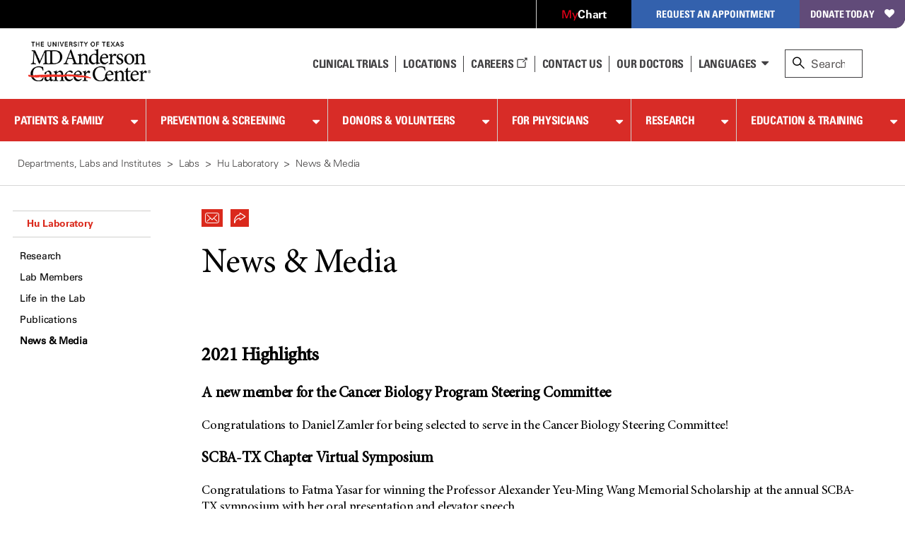

--- FILE ---
content_type: text/html; charset=utf-8
request_url: https://www.mdanderson.org/research/departments-labs-institutes/labs/hu-laboratory/news-media.html
body_size: 26065
content:

<!doctype html>
<!--[if lt IE 7]>      <html class="no-js lt-ie9 lt-ie8 lt-ie7 " lang="en"> <![endif]-->
<!--[if IE 7]>         <html class="no-js lt-ie9 lt-ie8 " lang="en"> <![endif]-->
<!--[if IE 8]>         <html class="no-js lt-ie9 " lang="en"> <![endif]-->
<!--[if IE 9]>         <html class="no-js ie9 " lang="en"> <![endif]-->
<!--[if gt IE 9 | !IE]><!-->
<html class="no-js " lang="en">
<!--<![endif]-->
<!-- Server Name: AUTHOR -->
<head>
<!-- analytics initiation -->
<script src='//tags.tiqcdn.com/utag/mdanderson/mdandersonorg/prod/utag.sync.js'></script>
<script src="https://www.everestjs.net/static/le/last-event-tag-latest.min.js"></script>
<script>var strEnvId='mda.www,mda.org';AdCloudEvent("13664673527846410A490D45@AdobeOrg",strEnvId);</script>
<!-- end analytics initiation -->
<meta charset="utf-8"/>
<meta http-equiv="X-UA-Compatible" content="IE=edge"/>
<meta name="viewport" content="width=device-width, initial-scale=1"/>
<meta name="pageLevel" content="subPage"/>
<meta name="keywords" content="Hu Laboratory"/>
<meta name="description" content="Research in the Hu Laboratory focuses on stem cells and glial biology in the central nervous system (CNS), particularly under the context of glioma and neurodegenerative diseases. See Hu Lab news and media."/>
<link rel="shortcut icon" href="/etc.clientlibs/mda/clientlibs/mda-web/clientlib-site/resources/images/favicon.ico"/>
<link rel="canonical" href="https://www.mdanderson.org/research/departments-labs-institutes/labs/hu-laboratory/news-media.html"/>
<title>Hu Lab News &amp; Media | MD Anderson Cancer Center</title>
<meta property="og:description" content="Research in the Hu Laboratory focuses on stem cells and glial biology in the central nervous system (CNS), particularly under the context of glioma and neurodegenerative diseases. See Hu Lab news and media."/>
<meta property="og:image" content="https://www.mdanderson.org/mda-logo-sharable.png"/>
<meta name="twitter:card" content="summary_large_image"/>
<meta property="og:type" content="Website"/>
<meta property="og:site_name" content="MD Anderson Cancer Center"/>
<meta name="twitter:site" content="@MDAndersonNews"/>
<meta name="labs" content="Hu Laboratory"/>
<meta name="twitter:url" content="https://www.mdanderson.org/research/departments-labs-institutes/labs/hu-laboratory/news-media.html"/>
<meta property="og:title" content="News &amp; Media"/>
<meta name="sorting_date" content="2025-12-19"/>
<meta property="og:url" content="https://www.mdanderson.org/research/departments-labs-institutes/labs/hu-laboratory/news-media.html"/>
<meta property="twitter:image" content="https://www.mdanderson.org/mda-logo-sharable.png"/>
<meta name="navurl" content="https://www.mdanderson.org/research/departments-labs-institutes/labs/hu-laboratory/news-media.html"/>
</meta>
<!--[if lt IE 10]>  
    <link rel="stylesheet" href="/etc.clientlibs/mda/clientlibs/core-design/clientlib-internal.min.css" type="text/css">

    <link rel="stylesheet" href="/etc.clientlibs/mda/clientlibs/mda-web/clientlib-internal-a-to-b.min.css" type="text/css">

    <link rel="stylesheet" href="/etc.clientlibs/mda/clientlibs/mda-web/clientlib-internal-c-to-i.min.css" type="text/css">

    <link rel="stylesheet" href="/etc.clientlibs/mda/clientlibs/mda-web/clientlib-internal-l-to-r.min.css" type="text/css">

    <link rel="stylesheet" href="/etc.clientlibs/mda/clientlibs/mda-web/clientlib-internal-s-to-z.min.css" type="text/css">

<![endif]-->
<!--[if !IE]><!-->
<link rel="stylesheet" href="/etc.clientlibs/mda/clientlibs/mda-web/A.clientlib-all.min.css.pagespeed.cf.j9uegjiqv4.css" type="text/css">
<!--<![endif]-->
<!--[if IE]>
	<script src="/apps/mda/clientlibs/core-design/clientlib-external/js/html5shiv/html5shiv.js"></script>
<![endif]-->
<link rel="preload" href="/etc.clientlibs/mda/clientlibs/mda-web/clientlib-site/resources/fonts/FontAwesome/fontawesome-webfont.woff?v=4.1.0" as="font" type="font/woff" crossorigin />
<link rel="preload" href="/etc.clientlibs/mda/clientlibs/mda-web/clientlib-site/resources/fonts/ecf89914-1896-43f6-a0a0-fe733d1db6e7.woff" as="font" type="font/woff" crossorigin />
<link rel="preload" href="/etc.clientlibs/mda/clientlibs/mda-web/clientlib-site/resources/fonts/21decb60-b395-4de2-bd04-e38eb2a56d2f.woff" as="font" type="font/woff" crossorigin />
<link rel="preload" href="/etc.clientlibs/mda/clientlibs/mda-web/clientlib-site/resources/fonts/mda-icons/mda-icons.ttf" as="font" type="font/ttf" crossorigin />
<link rel="preload" href="/etc.clientlibs/mda/clientlibs/mda-web/clientlib-site/resources/fonts/MDIcons/MDIcons.woff" as="font" type="font/woff" crossorigin />
<link rel="preload" href="/etc.clientlibs/mda/clientlibs/mda-web/clientlib-site/resources/fonts/b993da84-c1f6-474a-8f00-8aa797b3de8f.woff" as="font" type="font/woff" crossorigin />
<link rel="preload" href="/etc.clientlibs/mda/clientlibs/mda-web/clientlib-site/resources/fonts/MinionPro/MinionPro-Regular.woff" as="font" type="font/woff" crossorigin />
<link rel="preload" href="/etc.clientlibs/mda/clientlibs/mda-web/clientlib-site/resources/fonts/7b95cb9a-a288-4405-97a0-13095f56a903.woff" as="font" type="font/woff" crossorigin />
<link rel="preload" href="/etc.clientlibs/mda/clientlibs/mda-web/clientlib-site/resources/fonts/MinionPro/MinionPro-Semibold.woff" as="font" type="font/woff" crossorigin />
<link rel="preload" href="/etc.clientlibs/mda/clientlibs/mda-web/clientlib-site/resources/fonts/OpenSans/Open-Sans-300.woff2" as="font" type="font/woff2" crossorigin />
</head>
<body class="leftnavsubpage"><noscript><meta HTTP-EQUIV="refresh" content="0;url='http://www.mdanderson.org/research/departments-labs-institutes/labs/hu-laboratory/news-media.html?PageSpeed=noscript'" /><style><!--table,div,span,font,p{display:none} --></style><div style="display:block">Please click <a href="http://www.mdanderson.org/research/departments-labs-institutes/labs/hu-laboratory/news-media.html?PageSpeed=noscript">here</a> if you are not redirected within a few seconds.</div></noscript>
<!-- SSI of siteHeader.html -->
<header class="mda-nav">
<a id="content-skip-btn" href="#skip" class="offscreen">Skip to Content</a>
<div class="mda-cta-list-container desktop">
<ul class="mda-cta-list">
<li class="mda-cta-list-item login dropdown">
<a class="dropdown-trigger" href="https://my.mdanderson.org/MyChart/Home/" title=" Opens a new window" aria-expanded="false" target="_blank"><span class="red-my">My</span><span class="white-chart">Chart</span></a>
<div class="dropdown-sublist">
<p id="login-help">Log in to our secure, personalized website to manage your care (formerly myMDAnderson).</p>
</div>
</li>
<li class="mda-cta-list-item appointment dropdown">
<button class="dropdown-trigger" aria-expanded="false" aria-haspopup="true">Request an Appointment</button>
<div class="dropdown-sublist">
<div class="flex-row">
<div>
<div class="appointmentheader">Request an Appointment</div>
<p>If you are ready to make an appointment, select a button on the right. If you have questions about MD Anderson’s appointment process, our information page may be the best place to start.</p>
<a href="https://www.mdanderson.org/about-md-anderson/contact-us/askmdanderson/appointments.html" target="_self">Appointment Information <i class="teaser-more mdicon-arrow"></i></a>
</div>
<div class="appointment-actions">
<a class="block" href="https://my.mdanderson.org/RequestAppointment" title=" Opens a new window" target="_blank">New Patients <i class="teaser-more mdicon-arrow"></i></a>
<a class="block" href="https://www.mdanderson.org/patients-family/becoming-our-patient/planning-for-care/returning-patients.html">Current Patients <i class="teaser-more mdicon-arrow"></i></a>
<a class="block" href="https://my.mdanderson.org/physicianreferral" target="_self">Referring Physicians <i class="teaser-more mdicon-arrow"></i></a>
</div>
</div>
</div>
</li>
<li class="mda-cta-list-item donate"><a href="https://gifts.mdanderson.org/Default.aspx?tsid=37435" title=" Opens a new window" target="_blank">Donate Today</a></li>
</ul>
</div>
<div id="alert-url-data" class="hidden" data-alert-url="https://www.mdanderson.org/_jcr_content/siteHeader/alert.nocache.html" data-alert-device-url="https://www.mdanderson.org/_jcr_content/siteHeader/alert.mobile-nocache.html"></div>
<!--/* data-sly-unwrap */ -->
<div class="mda-nav-top flex-row">
<a class="mda-nav-logo" id="nav-logo" href="https://www.mdanderson.org/" target="_self"> <img src="/etc.clientlibs/mda/clientlibs/mda-web/clientlib-site/resources/images/xmda-logo.png.pagespeed.ic.CJjpRI46QQ.webp" alt="The University of Texas MD Anderson Cancer Center"/>
</a>
<div class="mda-nav-mobile-menu mobile">
<button class="mda-nav-mobile-search-button open" aria-haspopup="true" aria-label="open site search text field" type="button">
<i aria-hidden="true" class="search-icon mda-icon-search mobile-search"></i>
<span class="mda-nav-mobile-search-title">Search</span>
</button>
<button class="mda-nav-mobile-search-button close" aria-label="close site search text field" type="button">
<i aria-hidden="true" class="fa fa-2x mda-icon-X"></i>
<span class="mda-nav-mobile-search-title">Close</span>
</button>
<button class="mda-nav-mobile-menu-button open active" aria-haspopup="true" aria-label="open site navigation" type="button">
<i aria-hidden="true" class="fa fa-2x mda-icon-menu mda-nav-mobile-menu-icon"></i>
<span class="mda-nav-mobile-menu-title">Menu</span>
</button>
<button class="mda-nav-mobile-menu-button close" aria-label="close site navigation" type="button">
<i aria-hidden="true" class="fa fa-2x mda-icon-X"></i>
<span class="mda-nav-mobile-menu-title">Close</span>
</button>
</div>
<div class="spacer desktop"></div>
<ul class="mda-nav-utility desktop flex-row">
<li>
<a class="mda-nav-utility-clinical-trials" href="https://www.mdanderson.org/patients-family/diagnosis-treatment/clinical-trials.html" target="_self">Clinical Trials
</a>
</li>
<li>
<a class="mda-nav-utility-directions" href="https://www.mdanderson.org/about-md-anderson/our-locations.html" target="_self">
<i class="mda-show-sm mdicon-pin"></i><span>Locations</span>
</a>
</li>
<li>
<a class="careers" href="https://jobs.mdanderson.org/" target="_blank">Careers
<span class="mda-icon-linkout" title=" Opens a new window"></span></a>
</li>
<li>
<a class="mda-nav-utility-call" href="https://www.mdanderson.org/about-md-anderson/contact-us.html" target="_self">Contact Us</a>
</li>
<li>
<a class="mda-nav-utility-doctors" href="https://faculty.mdanderson.org/" target="_self">Our Doctors
</a>
</li>
<li class="dropdown mda-sublist-container">
<button class="mda-nav-utility-sublist-toggle mda-nav-utility-languages dropdown-trigger" aria-expanded="false" aria-haspopup="true">Languages</button>
<ul class="mda-nav-utility-sublist dropdown-sublist">
<li>
<a href="/es/why-choose-md-anderson.html" title=" Opens a new window" target="_blank">Español</a>
</li>
<li>
<a href="/ar/why-choose-md-anderson.html" title=" Opens a new window" target="_blank">عربى</a>
</li>
<li>
<a href="/zh/why-choose-md-anderson.html" title=" Opens a new window" target="_blank">中文</a>
</li>
<li>
<a href="/tr/why-choose-md-anderson.html" title=" Opens a new window" target="_blank">Türkçe</a>
</li>
</ul>
</li>
</ul>
<div id="nav-search" role="search" class="search-wrapper mda-nav-search desktop" data-searchresultspageurl="/patients-family/search-results.html?q=" data-predictiveurl="fis_profile_prod" data-predictivetype="site">
<form name="nav-search" id="nav-search-form" class="mda-nav-search-form">
<i aria-hidden="true" class="search-icon mda-icon-search"></i>
<label class="search-label" for="site-search">Search</label>
<input type="text" aria-describedby="Provides search suggestions upon entering text" aria-controls="search-results" class="mda-nav-search-field search-field" id="site-search" size="1" placeholder="Search"/>
<div class="mda-nav-search-clear search-clear"><a id="nav-search-clear" href="#" role="button">Clear</a></div>
<button type="submit" class="mda-nav-search-submit mda-btn">Go</button>
</form>
<a href="#" id="nav-search-toggle" aria-label="close search" class="show mda-nav-search-close">
<i aria-hidden="true" class="fa fa-2x mda-icon-X mda-nav-search-close-icon"></i><span class="mda-nav-search-close-title">close</span>
</a>
<ul id="search-results" class="search-results" aria-expanded="false" role="listbox"></ul>
<div id="live-search-results" class="sr-only" aria-live="polite" role="alert" aria-atomic="true"></div>
<div class="search-options"></div>
</div>
</div>
<div id="nav-search-svp" role="search" class="hide search-wrapper mda-nav-search mobile" data-searchresultspageurl="/patients-family/search-results.html?q=" data-predictiveurl="fis_profile_prod" data-predictivetype="site">
<form name="nav-search" id="nav-search-form-svp" class="mda-nav-search-form" role="search">
<div class="mda-nav-search-input-wrapper">
<i aria-hidden="true" class="search-icon mda-icon-search"></i>
<label for="nav-search-form-svp-input" class="visuallyhidden">Search MD Anderson</label>
<input id="nav-search-form-svp-input" type="text" class="mda-nav-search-field search-field" size="1" placeholder="Search MD Anderson"/>
<div class="mda-nav-search-clear search-clear">
<button type="button" id="nav-search-clear-from-siteheader">Clear</button>
</div>
</div>
<button type="submit" class="mda-nav-search-submit mda-btn" aria-label="Search">Go</button>
</form>
<ul class="search-results" role="listbox"></ul>
<div class="search-options"></div>
</div>
</header>
<script>var generalPredictiveSearchUrl="\/suggest?max=4\x26site=mda_aem_stage\x26access=access\x26format=rich\x26client=mda_aem_fe\x26q=";var searchResultsPageUrl="\/patients\u002Dfamily\/search\u002Dresults.html?q=";</script>
<nav class="mda-nav">
<div class="mda-nav-wrapper">
<div class="mda-cta-list mobile flex-row">
<div class="mda-cta-list-item login">
<a href="https://my.mdanderson.org/MyChart/Home/" title=" Opens a new window" target="_blank"><span class="red-my">My</span><span class="white-chart">Chart</span></a>
</div>
<div class="mda-cta-list-item donate">
<a href="https://gifts.mdanderson.org/Default.aspx?tsid=37435" title=" Opens a new window" target="_blank">Donate Today</a>
</div>
</div>
<ul class="mda-nav-utility mobile flex-row">
<li>
<a class="mda-nav-utility-clinical-trials" href="https://www.mdanderson.org/patients-family/diagnosis-treatment/clinical-trials.html" target="_self">Clinical Trials
</a>
</li>
<li>
<a class="mda-nav-utility-directions" href="https://www.mdanderson.org/about-md-anderson/our-locations.html" target="_self">
<span>Locations</span>
</a>
</li>
<li>
<a class="careers" href="https://jobs.mdanderson.org/" target="_blank">Careers
<span class="mda-icon-linkout" title=" Opens a new window"></span></a>
</li>
<li>
<a class="mda-nav-utility-call" href="https://www.mdanderson.org/about-md-anderson/contact-us.html" target="_self">Contact Us</a>
</li>
<li class="dropdown mda-sublist-container">
<button class="mda-nav-utility-sublist-toggle mda-nav-utility-languages dropdown-trigger" aria-expanded="false" aria-haspopup="true">Languages</button>
<ul class="mda-nav-utility-sublist dropdown-sublist">
<li>
<a href="/es/why-choose-md-anderson.html" title=" Opens a new window" target="_blank">Español</a>
</li>
<li>
<a href="/ar/why-choose-md-anderson.html" title=" Opens a new window" target="_blank">عربى</a>
</li>
<li>
<a href="/zh/why-choose-md-anderson.html" title=" Opens a new window" target="_blank">中文</a>
</li>
<li>
<a href="/tr/why-choose-md-anderson.html" title=" Opens a new window" target="_blank">Türkçe</a>
</li>
</ul>
</li>
</ul>
<div class="mda-cta-list mobile">
<div class="mda-cta-list-item dropdown appointment">
<button class="dropdown-trigger" aria-expanded="false" aria-haspopup="true">Request an Appointment</button>
<ul class="dropdown-sublist">
<li>
<a class="mda-nav-link-sub" href="https://www.mdanderson.org/about-md-anderson/contact-us/askmdanderson/appointments.html" target="_self">Request an Appointment</a>
</li>
<li>
<a class="mda-nav-link-sub" href="https://my.mdanderson.org/RequestAppointment" target="_blank" title=" Opens a new window">New Patients</a>
</li>
<li>
<a class="mda-nav-link-sub" href="https://www.mdanderson.org/patients-family/becoming-our-patient/planning-for-care/returning-patients.html">Current Patients</a>
</li>
<li>
<a class="mda-nav-link-sub" href="https://my.mdanderson.org/physicianreferral" target="_self">Referring Physicians</a>
</li>
</ul>
</div>
</div>
<div class="mda-nav-main">
<ul class="mda-nav-main-list">
<li class="dropdown">
<div class="mda-nav-button-wrapper dropdown-trigger">
<a class="mda-nav-link-main" href="https://www.mdanderson.org/patients-family.html" id="mda-nav-link-1">Patients &amp; Family</a>
<button type="button" aria-labelledby="mda-nav-link-1" aria-haspopup="true" aria-expanded="false" class="dropdown-trigger-button"></button>
</div>
<div class="dropdown-sublist">
<ul class="dropdown-sublist-wrapper">
<li class="mda-nav-main-sublist-container">
<div class="n7-blocks">
<button class="mda-nav-link-sub-more mobile" type="button" aria-haspopup="true" aria-expanded="false">
Becoming Our Patient
<i class="fa fa-2x fa-angle-right" aria-hidden="true"></i>
</button>
<ul class="mda-nav-main-sublist">
<li class="mobile">
<button class="mda-nav-link-sub-back" type="button" aria-label="Back - Patients &amp; Family">
<i class="fa fa-2x fa-angle-left" aria-hidden="true"></i>
Becoming Our Patient
</button>
</li>
<li><a class="mda-nav-link-sub header" href="https://www.mdanderson.org/patients-family/becoming-our-patient.html">Becoming Our Patient <span class="mobile">Home</span></a></li>
<li><a class="mda-nav-link-sub" href="https://www.mdanderson.org/patients-family/becoming-our-patient/why-md-anderson.html">Why MD Anderson</a></li>
<li><a class="mda-nav-link-sub" href="https://www.mdanderson.org/patients-family/becoming-our-patient/planning-for-care.html">Planning for Care</a></li>
<li><a class="mda-nav-link-sub" href="https://www.mdanderson.org/patients-family/becoming-our-patient/getting-to-md-anderson.html">Getting to MD Anderson</a></li>
<li><a class="mda-nav-link-sub" href="https://www.mdanderson.org/patients-family/becoming-our-patient/while-youre-here.html">While You&#39;re Here</a></li>
<li><a class="mda-nav-link-sub" href="https://www.mdanderson.org/patients-family/becoming-our-patient/international-center.html">International Center</a></li>
<li><a class="mda-nav-link-sub" href="https://www.mdanderson.org/patients-family/becoming-our-patient/services-amenities.html">Services and Amenities</a></li>
<li><a class="mda-nav-link-sub" href="https://www.mdanderson.org/patients-family/becoming-our-patient/insurance-billing.html">Insurance &amp; Billing</a></li>
<li><a class="mda-nav-link-sub" href="https://www.mdanderson.org/patients-family/becoming-our-patient/second-opinion-appointments.html">Second Opinion Appointments</a></li>
</ul>
</div>
</li>
<li class="mda-nav-main-sublist-container">
<div class="n7-blocks">
<button class="mda-nav-link-sub-more mobile" type="button" aria-haspopup="true" aria-expanded="false">
Diagnosis &amp; Treatment
<i class="fa fa-2x fa-angle-right" aria-hidden="true"></i>
</button>
<ul class="mda-nav-main-sublist">
<li class="mobile">
<button class="mda-nav-link-sub-back" type="button" aria-label="Back - Patients &amp; Family">
<i class="fa fa-2x fa-angle-left" aria-hidden="true"></i>
Diagnosis &amp; Treatment
</button>
</li>
<li><a class="mda-nav-link-sub header" href="https://www.mdanderson.org/patients-family/diagnosis-treatment.html">Diagnosis &amp; Treatment <span class="mobile">Home</span></a></li>
<li><a class="mda-nav-link-sub" href="https://www.mdanderson.org/patients-family/diagnosis-treatment/cancer-types.html">Cancer Types</a></li>
<li><a class="mda-nav-link-sub" href="https://www.mdanderson.org/patients-family/diagnosis-treatment/a-new-diagnosis.html">A New Diagnosis</a></li>
<li><a class="mda-nav-link-sub" href="https://www.mdanderson.org/patients-family/diagnosis-treatment/treatment-options.html">Treatment Options</a></li>
<li><a class="mda-nav-link-sub" href="https://www.mdanderson.org/patients-family/diagnosis-treatment/care-centers-clinics.html">Care Centers &amp; Clinics</a></li>
<li><a class="mda-nav-link-sub" href="https://www.mdanderson.org/patients-family/diagnosis-treatment/emotional-physical-effects.html">Emotional &amp; Physical Effects</a></li>
<li><a class="mda-nav-link-sub" href="https://www.mdanderson.org/patients-family/diagnosis-treatment/patient-support.html">Patient Support</a></li>
<li><a class="mda-nav-link-sub" href="https://www.mdanderson.org/patients-family/diagnosis-treatment/clinical-trials.html">Clinical Trials</a></li>
</ul>
</div>
</li>
<li class="mda-nav-main-sublist-container">
<div class="n7-blocks">
<button class="mda-nav-link-sub-more mobile" type="button" aria-haspopup="true" aria-expanded="false">
Supporting a Loved One
<i class="fa fa-2x fa-angle-right" aria-hidden="true"></i>
</button>
<ul class="mda-nav-main-sublist">
<li class="mobile">
<button class="mda-nav-link-sub-back" type="button" aria-label="Back - Patients &amp; Family">
<i class="fa fa-2x fa-angle-left" aria-hidden="true"></i>
Supporting a Loved One
</button>
</li>
<li><a class="mda-nav-link-sub header" href="https://www.mdanderson.org/patients-family/supporting-a-loved-one.html">Supporting a Loved One <span class="mobile">Home</span></a></li>
<li><a class="mda-nav-link-sub" href="https://www.mdanderson.org/patients-family/supporting-a-loved-one/caregiver-roles-challenges.html">Caregiver Roles &amp; Challenges</a></li>
<li><a class="mda-nav-link-sub" href="https://www.mdanderson.org/patients-family/supporting-a-loved-one/supporting-children-teens.html">Children and Teens</a></li>
<li><a class="mda-nav-link-sub" href="https://www.mdanderson.org/patients-family/supporting-a-loved-one/taking-care-of-yourself.html">Taking Care of Yourself</a></li>
<li><a class="mda-nav-link-sub" href="https://www.mdanderson.org/patients-family/supporting-a-loved-one/Helping-mdanderson-patient.html">Helping an MD Anderson Patient</a></li>
<li><a class="mda-nav-link-sub" href="https://www.mdanderson.org/patients-family/supporting-a-loved-one/dealing-with-loss.html">Dealing with Loss</a></li>
</ul>
</div>
</li>
<li class="mda-nav-main-sublist-container">
<div class="n7-blocks">
<button class="mda-nav-link-sub-more mobile" type="button" aria-haspopup="true" aria-expanded="false">
Life After Cancer
<i class="fa fa-2x fa-angle-right" aria-hidden="true"></i>
</button>
<ul class="mda-nav-main-sublist">
<li class="mobile">
<button class="mda-nav-link-sub-back" type="button" aria-label="Back - Patients &amp; Family">
<i class="fa fa-2x fa-angle-left" aria-hidden="true"></i>
Life After Cancer
</button>
</li>
<li><a class="mda-nav-link-sub header" href="https://www.mdanderson.org/patients-family/life-after-cancer.html">Life After Cancer <span class="mobile">Home</span></a></li>
<li><a class="mda-nav-link-sub" href="https://www.mdanderson.org/patients-family/life-after-cancer/followup-care-after-cancer-treatment.html">Follow-up Care After Cancer Treatment</a></li>
<li><a class="mda-nav-link-sub" href="https://www.mdanderson.org/patients-family/life-after-cancer/long-term-effects.html">Long-Term Effects of Cancer</a></li>
<li><a class="mda-nav-link-sub" href="https://www.mdanderson.org/patients-family/life-after-cancer/social-emotional-impacts.html">Social &amp; Emotional Impacts of Cancer</a></li>
<li><a class="mda-nav-link-sub" href="https://www.mdanderson.org/patients-family/life-after-cancer/legal-financial-impacts.html">Legal &amp; Financial Impacts of Cancer</a></li>
<li><a class="mda-nav-link-sub" href="https://www.mdanderson.org/patients-family/life-after-cancer/survivorship-week.html">Survivorship Week</a></li>
</ul>
</div>
</li>
<li class="mda-nav-main-sublist-container mda-nav-main-aside desktop">
<a href="https://www.mdanderson.org/about-md-anderson/contact-us/askmdanderson/appointments.html" class="mda-nav-main-aside-link" aria-label="Request an Appointment" id="en_siteheader_request_an_appo" target="_self">
<span class="mda-nav-main-aside-title">Request an Appointment</span><i aria-hidden="true" class="mda-nav-main-aside-icon mdicon-arrow"></i>
</a>
<a href="https://www.mdanderson.org/patients-family/becoming-our-patient/planning-for-care/returning-patients.html" class="mda-nav-main-aside-link" aria-label="Link to information for current and returning patients" id="en_siteheader_current_patient" target="_self">
<span class="mda-nav-main-aside-title">Current Patients</span><i aria-hidden="true" class="mda-nav-main-aside-icon mdicon-arrow"></i>
<p class="mda-nav-main-aside-content">Find information and resources for current and returning patients.</p>
</a>
<a href="https://www.mdanderson.org/patients-family/diagnosis-treatment/clinical-trials.html" class="mda-nav-main-aside-link" aria-label="Link to clinical trial information" id="en_siteheader_clinical_trials" target="_self">
<span class="mda-nav-main-aside-title">Clinical Trials</span><i aria-hidden="true" class="mda-nav-main-aside-icon mdicon-arrow"></i>
<p class="mda-nav-main-aside-content">Learn about clinical trials at MD Anderson and search our database for open studies.</p>
</a>
</li>
</ul>
</div>
</li>
<li class="dropdown">
<div class="mda-nav-button-wrapper dropdown-trigger">
<a class="mda-nav-link-main" href="https://www.mdanderson.org/prevention-screening.html" id="mda-nav-link-2">Prevention &amp; Screening</a>
<button type="button" aria-labelledby="mda-nav-link-2" aria-haspopup="true" aria-expanded="false" class="dropdown-trigger-button"></button>
</div>
<div class="dropdown-sublist">
<ul class="dropdown-sublist-wrapper">
<li class="mda-nav-main-sublist-container">
<div class="n7-blocks">
<button class="mda-nav-link-sub-more mobile" type="button" aria-haspopup="true" aria-expanded="false">
Manage Your Risk
<i class="fa fa-2x fa-angle-right" aria-hidden="true"></i>
</button>
<ul class="mda-nav-main-sublist">
<li class="mobile">
<button class="mda-nav-link-sub-back" type="button" aria-label="Back - Prevention &amp; Screening">
<i class="fa fa-2x fa-angle-left" aria-hidden="true"></i>
Manage Your Risk
</button>
</li>
<li><a class="mda-nav-link-sub header" href="https://www.mdanderson.org/prevention-screening/manage-your-risk.html">Manage Your Risk <span class="mobile">Home</span></a></li>
<li><a class="mda-nav-link-sub" href="https://www.mdanderson.org/prevention-screening/manage-your-risk/tobacco-control-at-md-anderson.html">Tobacco Control</a></li>
<li><a class="mda-nav-link-sub" href="https://www.mdanderson.org/prevention-screening/manage-your-risk/diet.html">Diet</a></li>
<li><a class="mda-nav-link-sub" href="https://www.mdanderson.org/prevention-screening/manage-your-risk/body-weight.html">Body Weight</a></li>
<li><a class="mda-nav-link-sub" href="https://www.mdanderson.org/prevention-screening/manage-your-risk/physical-activity.html">Physical Activity</a></li>
<li><a class="mda-nav-link-sub" href="https://www.mdanderson.org/prevention-screening/manage-your-risk/skin-safety.html">Skin Safety</a></li>
<li><a class="mda-nav-link-sub" href="https://www.mdanderson.org/prevention-screening/manage-your-risk/hpv.html">HPV</a></li>
<li><a class="mda-nav-link-sub" href="https://www.mdanderson.org/prevention-screening/manage-your-risk/hepatitis.html">Hepatitis</a></li>
<li><a class="mda-nav-link-sub" href="https://www.mdanderson.org/prevention-screening/manage-your-risk/alcohol.html">Alcohol</a></li>
</ul>
</div>
</li>
<li class="mda-nav-main-sublist-container">
<div class="n7-blocks">
<button class="mda-nav-link-sub-more mobile" type="button" aria-haspopup="true" aria-expanded="false">
Family History
<i class="fa fa-2x fa-angle-right" aria-hidden="true"></i>
</button>
<ul class="mda-nav-main-sublist">
<li class="mobile">
<button class="mda-nav-link-sub-back" type="button" aria-label="Back - Prevention &amp; Screening">
<i class="fa fa-2x fa-angle-left" aria-hidden="true"></i>
Family History
</button>
</li>
<li><a class="mda-nav-link-sub header" href="https://www.mdanderson.org/prevention-screening/family-history.html">Family History <span class="mobile">Home</span></a></li>
<li><a class="mda-nav-link-sub" href="https://www.mdanderson.org/prevention-screening/family-history/genetic-testing.html">Genetic Testing</a></li>
<li><a class="mda-nav-link-sub" href="https://www.mdanderson.org/prevention-screening/family-history/hereditary-cancer-syndromes.html">Hereditary Cancer Syndromes</a></li>
<li><a class="mda-nav-link-sub" href="https://www.mdanderson.org/prevention-screening/family-history/faqs.html">Genetic Counseling and Testing FAQs</a></li>
</ul>
</div>
</li>
<li class="mda-nav-main-sublist-container">
<div class="n7-blocks">
<button class="mda-nav-link-sub-more mobile" type="button" aria-haspopup="true" aria-expanded="false">
Cancer Screenings
<i class="fa fa-2x fa-angle-right" aria-hidden="true"></i>
</button>
<ul class="mda-nav-main-sublist">
<li class="mobile">
<button class="mda-nav-link-sub-back" type="button" aria-label="Back - Prevention &amp; Screening">
<i class="fa fa-2x fa-angle-left" aria-hidden="true"></i>
Cancer Screenings
</button>
</li>
<li><a class="mda-nav-link-sub header" href="https://www.mdanderson.org/prevention-screening/get-screened.html">Cancer Screenings <span class="mobile">Home</span></a></li>
<li><a class="mda-nav-link-sub" href="https://www.mdanderson.org/prevention-screening/get-screened/breast-cancer-screening.html">Mammograms &amp; Breast Cancer Screening</a></li>
<li><a class="mda-nav-link-sub" href="https://www.mdanderson.org/prevention-screening/get-screened/cervical-cancer-screening.html">Cervical Cancer Screening</a></li>
<li><a class="mda-nav-link-sub" href="https://www.mdanderson.org/prevention-screening/get-screened/colorectal-cancer-screening.html">Colorectal Cancer Screening</a></li>
<li><a class="mda-nav-link-sub" href="https://www.mdanderson.org/prevention-screening/get-screened/endometrial-cancer-screening.html">Endometrial Cancer Screening</a></li>
<li><a class="mda-nav-link-sub" href="https://www.mdanderson.org/prevention-screening/get-screened/liver-cancer-screening.html">Liver Cancer Screening</a></li>
<li><a class="mda-nav-link-sub" href="https://www.mdanderson.org/prevention-screening/get-screened/lung-cancer-screening.html">Lung Cancer Screening </a></li>
<li><a class="mda-nav-link-sub" href="https://www.mdanderson.org/prevention-screening/get-screened/mobile-mammography.html">Mobile Mammography</a></li>
<li><a class="mda-nav-link-sub" href="https://www.mdanderson.org/prevention-screening/get-screened/ovarian-cancer-screening.html">Ovarian Cancer Screening</a></li>
<li><a class="mda-nav-link-sub" href="https://www.mdanderson.org/prevention-screening/get-screened/prostate-cancer-screening.html">Prostate Cancer Screening</a></li>
<li><a class="mda-nav-link-sub" href="https://www.mdanderson.org/prevention-screening/get-screened/skin-cancer-screening.html">Skin Cancer Screening</a></li>
<li><a class="mda-nav-link-sub" href="https://www.mdanderson.org/prevention-screening/get-screened/women-screening-exams.html">Women&#39;s Cancer Screening</a></li>
<li><a class="mda-nav-link-sub" href="https://www.mdanderson.org/prevention-screening/get-screened/men-screening-exams.html">Men&#39;s Cancer Screening</a></li>
</ul>
</div>
</li>
<li class="mda-nav-main-sublist-container mda-nav-main-aside desktop promo-item icon">
<a href="https://www.mdanderson.org/patients-family/diagnosis-treatment/care-centers-clinics/cancer-prevention-center.html" aria-label="link to information about the Cancer Prevention Center" target="_self" class="mda-nav-main-aside-link">
<picture> <!--[if IE 9]><video style="display: none;"><![endif]-->
<source srcset="/content/dam/mdanderson/images/publications/focused-on-health/2015/WEB-Tanya-Moseley-3D-mammo.jpg.resize.216.122.high.jpg 2x, /content/dam/mdanderson/images/publications/focused-on-health/2015/WEB-Tanya-Moseley-3D-mammo.jpg.resize.216.122.high.jpg 1x" media="(min-width: 993px)"/>
<source srcset="/content/dam/mdanderson/images/publications/focused-on-health/2015/WEB-Tanya-Moseley-3D-mammo.jpg.resize.216.122.high.jpg" media="(min-width: 753px)"/>
<!--[if IE 9]></video><![endif]-->
<img srcset="/content/dam/mdanderson/images/publications/focused-on-health/2015/xWEB-Tanya-Moseley-3D-mammo.jpg.resize.216.122.high.jpg.pagespeed.ic.kpPxEkGnA0.webp 2x, /content/dam/mdanderson/images/publications/focused-on-health/2015/xWEB-Tanya-Moseley-3D-mammo.jpg.resize.216.122.high.jpg.pagespeed.ic.kpPxEkGnA0.webp 1x" src="/content/dam/mdanderson/images/publications/focused-on-health/2015/xWEB-Tanya-Moseley-3D-mammo.jpg.resize.jpg.pagespeed.ic.kdbryUx-oL.webp"/>
</picture>
<span class="mda-nav-main-aside-title">Cancer Prevention Center</span>&nbsp;<i class="mda-nav-main-aside-icon mdicon-arrow" aria-hidden="true"></i>
<p class="mda-nav-main-aside-content">The Lyda Hill Cancer Prevention Center provides cancer risk assessment, screening and diagnostic services.</p>
</a>
</li>
</ul>
</div>
</li>
<li class="dropdown">
<div class="mda-nav-button-wrapper dropdown-trigger">
<a class="mda-nav-link-main" href="https://www.mdanderson.org/donors-volunteers.html" id="mda-nav-link-3">Donors &amp; Volunteers</a>
<button type="button" aria-labelledby="mda-nav-link-3" aria-haspopup="true" aria-expanded="false" class="dropdown-trigger-button"></button>
</div>
<div class="dropdown-sublist">
<ul class="dropdown-sublist-wrapper">
<li class="mda-nav-main-sublist-container">
<div class="n7-blocks">
<button class="mda-nav-link-sub-more mobile" type="button" aria-haspopup="true" aria-expanded="false">
Donate
<i class="fa fa-2x fa-angle-right" aria-hidden="true"></i>
</button>
<ul class="mda-nav-main-sublist">
<li class="mobile">
<button class="mda-nav-link-sub-back" type="button" aria-label="Back - Donors &amp; Volunteers">
<i class="fa fa-2x fa-angle-left" aria-hidden="true"></i>
Donate
</button>
</li>
<li><a class="mda-nav-link-sub header" href="https://www.mdanderson.org/donors-volunteers/donate.html">Donate <span class="mobile">Home</span></a></li>
<li><a class="mda-nav-link-sub" href="https://www.mdanderson.org/donors-volunteers/donate/raise-money.html">Raise Money</a></li>
<li><a class="mda-nav-link-sub" href="https://www.mdanderson.org/donors-volunteers/donate/honor-loved-ones.html">Honor Loved Ones</a></li>
<li><a class="mda-nav-link-sub" href="https://www.mdanderson.org/donors-volunteers/donate/planned-giving.html">Create Your Legacy</a></li>
<li><a class="mda-nav-link-sub" href="https://www.mdanderson.org/donors-volunteers/donate/endowments.html">Endowments</a></li>
<li><a class="mda-nav-link-sub" href="https://www.mdanderson.org/donors-volunteers/donate/md-anderson-caring-fund.html">Caring Fund</a></li>
<li><a class="mda-nav-link-sub" href="https://www.mdanderson.org/donors-volunteers/donate/matching-gifts.html">Matching Gifts</a></li>
<li><a class="mda-nav-link-sub" href="https://www.mdanderson.org/donors-volunteers/donate/foundation-and-corporation-relations.html">Foundation and Corporation Relations</a></li>
</ul>
</div>
</li>
<li class="mda-nav-main-sublist-container">
<div class="n7-blocks">
<button class="mda-nav-link-sub-more mobile" type="button" aria-haspopup="true" aria-expanded="false">
Volunteer
<i class="fa fa-2x fa-angle-right" aria-hidden="true"></i>
</button>
<ul class="mda-nav-main-sublist">
<li class="mobile">
<button class="mda-nav-link-sub-back" type="button" aria-label="Back - Donors &amp; Volunteers">
<i class="fa fa-2x fa-angle-left" aria-hidden="true"></i>
Volunteer
</button>
</li>
<li><a class="mda-nav-link-sub header" href="https://www.mdanderson.org/donors-volunteers/volunteer.html">Volunteer <span class="mobile">Home</span></a></li>
<li><a class="mda-nav-link-sub" href="https://www.mdanderson.org/donors-volunteers/volunteer/on-site-volunteers.html">On-Site Volunteers</a></li>
<li><a class="mda-nav-link-sub" href="https://www.mdanderson.org/donors-volunteers/volunteer/endowments.html">Volunteer Endowment</a></li>
<li><a class="mda-nav-link-sub" href="https://www.mdanderson.org/donors-volunteers/volunteer/patient-experience.html">Patient Experience</a></li>
<li><a class="mda-nav-link-sub" href="https://www.mdanderson.org/donors-volunteers/volunteer/childrens-cancer-hospital-councils.html">Children&#39;s Cancer Hospital Councils</a></li>
</ul>
</div>
</li>
<li class="mda-nav-main-sublist-container">
<div class="n7-blocks">
<button class="mda-nav-link-sub-more mobile" type="button" aria-haspopup="true" aria-expanded="false">
Other Ways to Help
<i class="fa fa-2x fa-angle-right" aria-hidden="true"></i>
</button>
<ul class="mda-nav-main-sublist">
<li class="mobile">
<button class="mda-nav-link-sub-back" type="button" aria-label="Back - Donors &amp; Volunteers">
<i class="fa fa-2x fa-angle-left" aria-hidden="true"></i>
Other Ways to Help
</button>
</li>
<li><a class="mda-nav-link-sub header" href="https://www.mdanderson.org/donors-volunteers/other-ways-to-help.html">Other Ways to Help <span class="mobile">Home</span></a></li>
<li><a class="mda-nav-link-sub" href="https://www.mdanderson.org/donors-volunteers/other-ways-to-help/give-blood.html">Give Blood</a></li>
<li><a class="mda-nav-link-sub" href="https://www.mdanderson.org/donors-volunteers/other-ways-to-help/shop-md-anderson.html">Shop MD Anderson</a></li>
<li><a class="mda-nav-link-sub" href="https://www.mdanderson.org/donors-volunteers/other-ways-to-help/childrens-art-project.html">Children&#39;s Art Project</a></li>
<li><a class="mda-nav-link-sub" href="https://www.mdanderson.org/donors-volunteers/other-ways-to-help/donate-goods-or-services.html">Donate Goods or Services</a></li>
<li><a class="mda-nav-link-sub" href="https://www.mdanderson.org/donors-volunteers/other-ways-to-help/attend-events.html">Attend Events</a></li>
<li><a class="mda-nav-link-sub" href="https://www.mdanderson.org/donors-volunteers/other-ways-to-help/cord-blood-bank.html">Cord Blood Bank</a></li>
</ul>
</div>
</li>
<li class="mda-nav-main-sublist-container">
<div class="n7-blocks">
<button class="mda-nav-link-sub-more mobile" type="button" aria-haspopup="true" aria-expanded="false">
Corporate Alliances
<i class="fa fa-2x fa-angle-right" aria-hidden="true"></i>
</button>
<ul class="mda-nav-main-sublist">
<li class="mobile">
<button class="mda-nav-link-sub-back" type="button" aria-label="Back - Donors &amp; Volunteers">
<i class="fa fa-2x fa-angle-left" aria-hidden="true"></i>
Corporate Alliances
</button>
</li>
<li><a class="mda-nav-link-sub header" href="https://www.mdanderson.org/donors-volunteers/corporate-alliances.html">Corporate Alliances <span class="mobile">Home</span></a></li>
<li><a class="mda-nav-link-sub" href="https://www.mdanderson.org/donors-volunteers/corporate-alliances/current-alliances.html">Current Alliances</a></li>
</ul>
</div>
</li>
<li class="mda-nav-main-sublist-container mda-nav-main-aside desktop promo-item icon">
<a href="https://onlypossiblehere.mdanderson.org" aria-label="link to donation form Opens a new window" target="_blank" class="mda-nav-main-aside-link">
<picture> <!--[if IE 9]><video style="display: none;"><![endif]-->
<source srcset="/content/dam/mdanderson/images/hero-images/Integrated%20Media/oph-web-promo-image-tagline.png.resize.216.122.high.jpg 2x, /content/dam/mdanderson/images/hero-images/Integrated%20Media/oph-web-promo-image-tagline.png.resize.216.122.high.jpg 1x" media="(min-width: 993px)"/>
<source srcset="/content/dam/mdanderson/images/hero-images/Integrated%20Media/oph-web-promo-image-tagline.png.resize.216.122.high.jpg" media="(min-width: 753px)"/>
<!--[if IE 9]></video><![endif]-->
<img srcset="/content/dam/mdanderson/images/hero-images/Integrated%20Media/xoph-web-promo-image-tagline.png.resize.216.122.high.jpg.pagespeed.ic.-wBFE1IUUo.webp 2x, /content/dam/mdanderson/images/hero-images/Integrated%20Media/xoph-web-promo-image-tagline.png.resize.216.122.high.jpg.pagespeed.ic.-wBFE1IUUo.webp 1x" src="/content/dam/mdanderson/images/hero-images/Integrated%20Media/xoph-web-promo-image-tagline.png.resize.jpg.pagespeed.ic.Be24YwinNY.webp"/>
</picture>
<span class="mda-nav-main-aside-title">Join the Campaign to End Cancer</span>&nbsp;<span class="mda-icon-linkout" title=" Opens a new window"></span>
<p class="mda-nav-main-aside-content">Help us celebrate and fuel the groundbreaking innovations and transformative advancements that define MD Anderson.</p>
</a>
</li>
</ul>
</div>
</li>
<li class="dropdown">
<div class="mda-nav-button-wrapper dropdown-trigger">
<a class="mda-nav-link-main" href="https://www.mdanderson.org/for-physicians.html" id="mda-nav-link-4">For Physicians</a>
<button type="button" aria-labelledby="mda-nav-link-4" aria-haspopup="true" aria-expanded="false" class="dropdown-trigger-button"></button>
</div>
<div class="dropdown-sublist">
<ul class="dropdown-sublist-wrapper">
<li class="mda-nav-main-sublist-container">
<div class="n7-blocks">
<button class="mda-nav-link-sub-more mobile" type="button" aria-haspopup="true" aria-expanded="false">
Refer a Patient
<i class="fa fa-2x fa-angle-right" aria-hidden="true"></i>
</button>
<ul class="mda-nav-main-sublist">
<li class="mobile">
<button class="mda-nav-link-sub-back" type="button" aria-label="Back - For Physicians">
<i class="fa fa-2x fa-angle-left" aria-hidden="true"></i>
Refer a Patient
</button>
</li>
<li><a class="mda-nav-link-sub header" href="https://www.mdanderson.org/for-physicians/refer-a-patient.html">Refer a Patient <span class="mobile">Home</span></a></li>
<li><a class="mda-nav-link-sub" href="https://www.mdanderson.org/for-physicians/refer-a-patient/health-care-provider-resource-center.html">Health Care Provider Resource Center</a></li>
<li><a class="mda-nav-link-sub" href="https://www.mdanderson.org/for-physicians/refer-a-patient/referring-provider-team.html">Referring Provider Team</a></li>
<li><a class="mda-nav-link-sub" href="https://www.mdanderson.org/for-physicians/refer-a-patient/insurance-information.html">Insurance Information</a></li>
<li><a class="mda-nav-link-sub" href="https://www.mdanderson.org/for-physicians/refer-a-patient/international-referrals.html">International Referrals</a></li>
<li><a class="mda-nav-link-sub" href="https://www.mdanderson.org/for-physicians/refer-a-patient/mymdanderson-for-physicians.html">myMDAnderson for Physicians</a></li>
<li><a class="mda-nav-link-sub" href="https://www.mdanderson.org/for-physicians/refer-a-patient/second-opinion-pathology.html">Second Opinion Pathology</a></li>
</ul>
</div>
</li>
<li class="mda-nav-main-sublist-container">
<div class="n7-blocks">
<button class="mda-nav-link-sub-more mobile" type="button" aria-haspopup="true" aria-expanded="false">
Clinical Trials
<i class="fa fa-2x fa-angle-right" aria-hidden="true"></i>
</button>
<ul class="mda-nav-main-sublist">
<li class="mobile">
<button class="mda-nav-link-sub-back" type="button" aria-label="Back - For Physicians">
<i class="fa fa-2x fa-angle-left" aria-hidden="true"></i>
Clinical Trials
</button>
</li>
<li><a class="mda-nav-link-sub header" href="https://www.mdanderson.org/for-physicians/clinical-trials.html">Clinical Trials <span class="mobile">Home</span></a></li>
</ul>
</div>
</li>
<li class="mda-nav-main-sublist-container">
<div class="n7-blocks">
<button class="mda-nav-link-sub-more mobile" type="button" aria-haspopup="true" aria-expanded="false">
Clinical Tools &amp; Resources
<i class="fa fa-2x fa-angle-right" aria-hidden="true"></i>
</button>
<ul class="mda-nav-main-sublist">
<li class="mobile">
<button class="mda-nav-link-sub-back" type="button" aria-label="Back - For Physicians">
<i class="fa fa-2x fa-angle-left" aria-hidden="true"></i>
Clinical Tools &amp; Resources
</button>
</li>
<li><a class="mda-nav-link-sub header" href="https://www.mdanderson.org/for-physicians/clinical-tools-resources.html">Clinical Tools &amp; Resources <span class="mobile">Home</span></a></li>
<li><a class="mda-nav-link-sub" href="https://www.mdanderson.org/for-physicians/clinical-tools-resources/clinical-calculators.html">Clinical Calculators</a></li>
<li><a class="mda-nav-link-sub" href="https://www.mdanderson.org/for-physicians/clinical-tools-resources/clinical-practice-algorithms.html">Clinical Practice Algorithms </a></li>
</ul>
</div>
</li>
<li class="mda-nav-main-sublist-container mda-nav-main-aside desktop promo-item icon">
<a href="https://www.mdanderson.org/for-physicians/refer-a-patient/mymdanderson-for-physicians.html" aria-label="link to myMDAnderson for Physicians information" target="_self" class="mda-nav-main-aside-link">
<picture> <!--[if IE 9]><video style="display: none;"><![endif]-->
<source srcset="/content/dam/mdanderson/images/l2-l3-hero/sujit_prabhu_physicians_nav.jpg.resize.216.122.high.jpg 2x, /content/dam/mdanderson/images/l2-l3-hero/sujit_prabhu_physicians_nav.jpg.resize.216.122.high.jpg 1x" media="(min-width: 993px)"/>
<source srcset="/content/dam/mdanderson/images/l2-l3-hero/sujit_prabhu_physicians_nav.jpg.resize.216.122.high.jpg" media="(min-width: 753px)"/>
<!--[if IE 9]></video><![endif]-->
<img srcset="/content/dam/mdanderson/images/l2-l3-hero/xsujit_prabhu_physicians_nav.jpg.resize.216.122.high.jpg.pagespeed.ic.2pjFtz6_zq.webp 2x, /content/dam/mdanderson/images/l2-l3-hero/xsujit_prabhu_physicians_nav.jpg.resize.216.122.high.jpg.pagespeed.ic.2pjFtz6_zq.webp 1x" src="/content/dam/mdanderson/images/l2-l3-hero/xsujit_prabhu_physicians_nav.jpg.resize.jpg.pagespeed.ic.eZ50M6Zl0C.webp"/>
</picture>
<span class="mda-nav-main-aside-title">myMDAnderson for Physicians</span>&nbsp;<i class="mda-nav-main-aside-icon mdicon-arrow" aria-hidden="true"></i>
<p class="mda-nav-main-aside-content">Our personalized portal helps you refer your patients and communicate with their MD Anderson care team.</p>
</a>
</li>
</ul>
</div>
</li>
<li class="dropdown">
<div class="mda-nav-button-wrapper dropdown-trigger">
<a class="mda-nav-link-main" href="https://www.mdanderson.org/research.html" id="mda-nav-link-5">Research</a>
<button type="button" aria-labelledby="mda-nav-link-5" aria-haspopup="true" aria-expanded="false" class="dropdown-trigger-button"></button>
</div>
<div class="dropdown-sublist">
<ul class="dropdown-sublist-wrapper">
<li class="mda-nav-main-sublist-container">
<div class="n7-blocks">
<button class="mda-nav-link-sub-more mobile" type="button" aria-haspopup="true" aria-expanded="false">
Departments, Labs and Institutes
<i class="fa fa-2x fa-angle-right" aria-hidden="true"></i>
</button>
<ul class="mda-nav-main-sublist">
<li class="mobile">
<button class="mda-nav-link-sub-back" type="button" aria-label="Back - Research">
<i class="fa fa-2x fa-angle-left" aria-hidden="true"></i>
Departments, Labs and Institutes
</button>
</li>
<li><a class="mda-nav-link-sub header" href="https://www.mdanderson.org/research/departments-labs-institutes.html">Departments, Labs and Institutes <span class="mobile">Home</span></a></li>
<li><a class="mda-nav-link-sub" href="https://www.mdanderson.org/research/departments-labs-institutes/departments-divisions.html">Departments and Divisions</a></li>
<li><a class="mda-nav-link-sub" href="https://www.mdanderson.org/research/departments-labs-institutes/labs.html">Labs</a></li>
<li><a class="mda-nav-link-sub" href="https://www.mdanderson.org/research/departments-labs-institutes/programs-centers.html">Research Centers and Programs</a></li>
<li><a class="mda-nav-link-sub" href="https://www.mdanderson.org/research/departments-labs-institutes/institutes.html">Institutes</a></li>
<li><a class="mda-nav-link-sub" href="https://www.mdanderson.org/research/departments-labs-institutes/spores.html">Specialized Programs of Research Excellence (SPORE) Grants</a></li>
</ul>
</div>
</li>
<li class="mda-nav-main-sublist-container">
<div class="n7-blocks">
<button class="mda-nav-link-sub-more mobile" type="button" aria-haspopup="true" aria-expanded="false">
Research Areas
<i class="fa fa-2x fa-angle-right" aria-hidden="true"></i>
</button>
<ul class="mda-nav-main-sublist">
<li class="mobile">
<button class="mda-nav-link-sub-back" type="button" aria-label="Back - Research">
<i class="fa fa-2x fa-angle-left" aria-hidden="true"></i>
Research Areas
</button>
</li>
<li><a class="mda-nav-link-sub header" href="https://www.mdanderson.org/research/research-areas.html">Research Areas <span class="mobile">Home</span></a></li>
<li><a class="mda-nav-link-sub" href="https://www.mdanderson.org/research/research-areas/basic-science.html">Basic Science</a></li>
<li><a class="mda-nav-link-sub" href="https://www.mdanderson.org/research/research-areas/translational-research.html">Translational Research</a></li>
<li><a class="mda-nav-link-sub" href="https://www.mdanderson.org/research/research-areas/clinical-research.html">Clinical Research</a></li>
<li><a class="mda-nav-link-sub" href="https://www.mdanderson.org/research/research-areas/prevention-personalized-risk-assessment.html">Prevention &amp; Personalized Risk Assessment </a></li>
</ul>
</div>
</li>
<li class="mda-nav-main-sublist-container">
<div class="n7-blocks">
<button class="mda-nav-link-sub-more mobile" type="button" aria-haspopup="true" aria-expanded="false">
Research Resources
<i class="fa fa-2x fa-angle-right" aria-hidden="true"></i>
</button>
<ul class="mda-nav-main-sublist">
<li class="mobile">
<button class="mda-nav-link-sub-back" type="button" aria-label="Back - Research">
<i class="fa fa-2x fa-angle-left" aria-hidden="true"></i>
Research Resources
</button>
</li>
<li><a class="mda-nav-link-sub header" href="https://www.mdanderson.org/research/research-resources.html">Research Resources <span class="mobile">Home</span></a></li>
<li><a class="mda-nav-link-sub" href="https://www.mdanderson.org/research/research-resources/excellence-in-science.html">Excellence in Science</a></li>
<li><a class="mda-nav-link-sub" href="https://www.mdanderson.org/research/research-resources/core-facilities.html">Core Facilities and Services</a></li>
<li><a class="mda-nav-link-sub" href="https://www.mdanderson.org/research/research-resources/conferences-seminars.html">Conferences &amp; Seminars</a></li>
<li><a class="mda-nav-link-sub" href="https://www.mdanderson.org/research/research-resources/why-research.html">Why Research at MD Anderson</a></li>
<li><a class="mda-nav-link-sub" href="https://www.mdanderson.org/research/research-resources/stride.html">STRIDE</a></li>
<li><a class="mda-nav-link-sub" href="https://www.mdanderson.org/research/research-resources/nci-designated-cancer-center.html">NCI-Designated Cancer Center</a></li>
</ul>
</div>
</li>
<li class="mda-nav-main-sublist-container mda-nav-main-aside desktop promo-item icon">
<a href="https://www.mdanderson.org/patients-family/diagnosis-treatment/clinical-trials.html" aria-label="Link to clinical trials web page" target="_self" class="mda-nav-main-aside-link">
<picture> <!--[if IE 9]><video style="display: none;"><![endif]-->
<source srcset="/content/dam/mdanderson/images/moonshots/researchplatforms/Clinical-Trial/CLL_Jan_Burger_175_resized.jpg.resize.216.122.high.jpg 2x, /content/dam/mdanderson/images/moonshots/researchplatforms/Clinical-Trial/CLL_Jan_Burger_175_resized.jpg.resize.216.122.high.jpg 1x" media="(min-width: 993px)"/>
<source srcset="/content/dam/mdanderson/images/moonshots/researchplatforms/Clinical-Trial/CLL_Jan_Burger_175_resized.jpg.resize.216.122.high.jpg" media="(min-width: 753px)"/>
<!--[if IE 9]></video><![endif]-->
<img srcset="/content/dam/mdanderson/images/moonshots/researchplatforms/Clinical-Trial/xCLL_Jan_Burger_175_resized.jpg.resize.216.122.high.jpg.pagespeed.ic.9ARO44UoCw.webp 2x, /content/dam/mdanderson/images/moonshots/researchplatforms/Clinical-Trial/xCLL_Jan_Burger_175_resized.jpg.resize.216.122.high.jpg.pagespeed.ic.9ARO44UoCw.webp 1x" src="/content/dam/mdanderson/images/moonshots/researchplatforms/Clinical-Trial/xCLL_Jan_Burger_175_resized.jpg.resize.jpg.pagespeed.ic.2Kyllu3G7X.webp"/>
</picture>
<span class="mda-nav-main-aside-title">Clinical Trials</span>&nbsp;<i class="mda-nav-main-aside-icon mdicon-arrow" aria-hidden="true"></i>
<p class="mda-nav-main-aside-content">As part of our mission to eliminate cancer, MD Anderson researchers conduct hundreds of clinical trials to test new treatments for both common and rare cancers.</p>
</a>
</li>
</ul>
</div>
</li>
<li class="dropdown">
<div class="mda-nav-button-wrapper dropdown-trigger">
<a class="mda-nav-link-main" href="https://www.mdanderson.org/education-training.html" id="mda-nav-link-6">Education &amp; Training</a>
<button type="button" aria-labelledby="mda-nav-link-6" aria-haspopup="true" aria-expanded="false" class="dropdown-trigger-button"></button>
</div>
<div class="dropdown-sublist">
<ul class="dropdown-sublist-wrapper n7">
<li class="mda-nav-main-sublist-container">
<div class="n7-blocks">
<button class="mda-nav-link-sub-more mobile" type="button" aria-haspopup="true" aria-expanded="false">
Degree-Granting Schools
<i class="fa fa-2x fa-angle-right" aria-hidden="true"></i>
</button>
<ul class="mda-nav-main-sublist">
<li class="mobile">
<button class="mda-nav-link-sub-back" type="button" aria-label="Back - Education &amp; Training">
<i class="fa fa-2x fa-angle-left" aria-hidden="true"></i>
Degree-Granting Schools
</button>
</li>
<li><a class="mda-nav-link-sub header" href="https://www.mdanderson.org/education-training/degree-granting-schools.html">Degree-Granting Schools <span class="mobile">Home</span></a></li>
<li><a class="mda-nav-link-sub" href="https://www.mdanderson.org/education-training/degree-granting-schools/school-of-health-professions.html">School of Health Professions</a></li>
<li><a class="mda-nav-link-sub" href="https://www.mdanderson.org/education-training/degree-granting-schools/graduate-school-of-biomedical-sciences.html">MD Anderson UTHealth Houston Graduate School</a></li>
</ul>
</div>
</li>
<li class="mda-nav-main-sublist-container">
<div class="n7-blocks">
<button class="mda-nav-link-sub-more mobile" type="button" aria-haspopup="true" aria-expanded="false">
Research Training
<i class="fa fa-2x fa-angle-right" aria-hidden="true"></i>
</button>
<ul class="mda-nav-main-sublist">
<li class="mobile">
<button class="mda-nav-link-sub-back" type="button" aria-label="Back - Education &amp; Training">
<i class="fa fa-2x fa-angle-left" aria-hidden="true"></i>
Research Training
</button>
</li>
<li><a class="mda-nav-link-sub header" href="https://www.mdanderson.org/education-training/research-training.html">Research Training <span class="mobile">Home</span></a></li>
<li><a class="mda-nav-link-sub" href="https://www.mdanderson.org/education-training/research-training/early-career-pathway-programs.html">Early Career Pathway Programs</a></li>
<li><a class="mda-nav-link-sub" href="https://www.mdanderson.org/education-training/research-training/predoctoral-training.html">Predoctoral Training</a></li>
<li><a class="mda-nav-link-sub" href="https://www.mdanderson.org/education-training/research-training/postdoctoral-training.html">Postdoctoral Training</a></li>
<li><a class="mda-nav-link-sub" href="https://www.mdanderson.org/education-training/research-training/mentored-faculty-programs.html">Mentored Faculty Programs</a></li>
<li><a class="mda-nav-link-sub" href="https://www.mdanderson.org/education-training/research-training/career-development.html">Career Development</a></li>
</ul>
</div>
</li>
<li class="mda-nav-main-sublist-container">
<div class="n7-blocks">
<button class="mda-nav-link-sub-more mobile" type="button" aria-haspopup="true" aria-expanded="false">
Clinical Training
<i class="fa fa-2x fa-angle-right" aria-hidden="true"></i>
</button>
<ul class="mda-nav-main-sublist">
<li class="mobile">
<button class="mda-nav-link-sub-back" type="button" aria-label="Back - Education &amp; Training">
<i class="fa fa-2x fa-angle-left" aria-hidden="true"></i>
Clinical Training
</button>
</li>
<li><a class="mda-nav-link-sub header" href="https://www.mdanderson.org/education-training/clinical-training.html">Clinical Training <span class="mobile">Home</span></a></li>
<li><a class="mda-nav-link-sub" href="https://www.mdanderson.org/education-training/clinical-training/graduate-medical-education.html">Graduate Medical Education</a></li>
<li><a class="mda-nav-link-sub" href="https://www.mdanderson.org/education-training/clinical-training/clinical-education-for-non-physicians.html">Clinical Education for Non-Physicians</a></li>
<li><a class="mda-nav-link-sub" href="https://www.mdanderson.org/education-training/clinical-training/nursing-education.html">Nursing Education &amp; Training</a></li>
<li><a class="mda-nav-link-sub" href="https://www.mdanderson.org/education-training/clinical-training/certificate-programs-review-courses.html">Continuing Education &amp; Review Courses </a></li>
<li><a class="mda-nav-link-sub" href="https://www.mdanderson.org/education-training/clinical-training/simulation-center.html">Simulation Center</a></li>
</ul>
</div>
</li>
<li class="mda-nav-main-sublist-container">
<div class="n7-blocks">
<button class="mda-nav-link-sub-more mobile" type="button" aria-haspopup="true" aria-expanded="false">
Continuing Education &amp; Professional Development
<i class="fa fa-2x fa-angle-right" aria-hidden="true"></i>
</button>
<ul class="mda-nav-main-sublist">
<li class="mobile">
<button class="mda-nav-link-sub-back" type="button" aria-label="Back - Education &amp; Training">
<i class="fa fa-2x fa-angle-left" aria-hidden="true"></i>
Continuing Education &amp; Professional Development
</button>
</li>
<li><a class="mda-nav-link-sub header" href="https://www.mdanderson.org/education-training/continuing-education-professional-development.html">Continuing Education &amp; Professional Development <span class="mobile">Home</span></a></li>
<li><a class="mda-nav-link-sub" href="https://www.mdanderson.org/education-training/continuing-education-professional-development/continuing-professional-education-conferences.html">Continuing Professional Education/Conferences</a></li>
<li><a class="mda-nav-link-sub" href="https://www.mdanderson.org/education-training/continuing-education-professional-development/administrative-internships-fellowships.html">Administrative Internships &amp; Fellowships</a></li>
<li><a class="mda-nav-link-sub" href="https://www.mdanderson.org/education-training/continuing-education-professional-development/cancer-survivorship-program.html">Cancer Survivorship Professional Education</a></li>
<li><a class="mda-nav-link-sub" href="https://www.mdanderson.org/education-training/continuing-education-professional-development/leadership-institute.html">Leadership Institute</a></li>
<li><a class="mda-nav-link-sub" href="https://www.mdanderson.org/education-training/continuing-education-professional-development/patient-home-visits.html">Patient Home Visits</a></li>
</ul>
</div>
</li>
<li class="mda-nav-main-sublist-container">
<div class="n7-blocks">
<button class="mda-nav-link-sub-more mobile" type="button" aria-haspopup="true" aria-expanded="false">
Education Resources
<i class="fa fa-2x fa-angle-right" aria-hidden="true"></i>
</button>
<ul class="mda-nav-main-sublist">
<li class="mobile">
<button class="mda-nav-link-sub-back" type="button" aria-label="Back - Education &amp; Training">
<i class="fa fa-2x fa-angle-left" aria-hidden="true"></i>
Education Resources
</button>
</li>
<li><a class="mda-nav-link-sub header" href="https://www.mdanderson.org/education-training/education-resources.html">Education Resources <span class="mobile">Home</span></a></li>
<li><a class="mda-nav-link-sub" href="https://www.mdanderson.org/education-training/education-resources/alumni-relations.html">Alumni Relations</a></li>
<li><a class="mda-nav-link-sub" href="https://www.mdanderson.org/education-training/education-resources/education-design-services.html">Education Design Services</a></li>
<li><a class="mda-nav-link-sub" href="https://www.mdanderson.org/education-training/education-resources/awards-recognitions.html">Awards &amp; Recognitions</a></li>
<li><a class="mda-nav-link-sub" href="https://www.mdanderson.org/education-training/education-resources/academic-mentoring-council.html">Academic Mentoring Council</a></li>
<li><a class="mda-nav-link-sub" href="https://www.mdanderson.org/education-training/education-resources/why-train-at-md-anderson-houston.html">Why MD Anderson &amp; Houston</a></li>
</ul>
</div>
</li>
<li class="mda-nav-main-sublist-container">
<div class="n7-blocks">
<button class="mda-nav-link-sub-more mobile" type="button" aria-haspopup="true" aria-expanded="false">
Outreach Programs
<i class="fa fa-2x fa-angle-right" aria-hidden="true"></i>
</button>
<ul class="mda-nav-main-sublist">
<li class="mobile">
<button class="mda-nav-link-sub-back" type="button" aria-label="Back - Education &amp; Training">
<i class="fa fa-2x fa-angle-left" aria-hidden="true"></i>
Outreach Programs
</button>
</li>
<li><a class="mda-nav-link-sub header" href="https://www.mdanderson.org/education-training/outreach-programs.html">Outreach Programs <span class="mobile">Home</span></a></li>
<li><a class="mda-nav-link-sub" href="https://www.mdanderson.org/education-training/outreach-programs/project-echo.html">Project ECHO </a></li>
<li><a class="mda-nav-link-sub" href="https://www.mdanderson.org/education-training/outreach-programs/observer-programs.html">Observer Programs</a></li>
<li><a class="mda-nav-link-sub" href="https://www.mdanderson.org/education-training/outreach-programs/comparative-effectiveness-research-training.html">Comparative Effectiveness Training (CERTaIN)</a></li>
</ul>
</div>
</li>
<li class="mda-nav-main-sublist-container mda-nav-main-aside desktop">
<a href="https://www.mdanderson.org/education-training/degree-granting-schools/school-of-health-professions/prospective-students.html" class="mda-nav-main-aside-link" id="en_siteheader_apply_to_shp" target="_self">
<span class="mda-nav-main-aside-title">Apply to SHP</span><i aria-hidden="true" class="mda-nav-main-aside-icon mdicon-arrow"></i>
<p class="mda-nav-main-aside-content">Choose from 12 allied health programs at School of Health Professions.</p>
</a>
<a href="https://www.mdanderson.org/education-training/research-training.html" class="mda-nav-main-aside-link" id="en_siteheader_research_traine" target="_self">
<span class="mda-nav-main-aside-title">Research Trainees</span><i aria-hidden="true" class="mda-nav-main-aside-icon mdicon-arrow"></i>
<p class="mda-nav-main-aside-content">View open postdoctoral and other research trainee positions.</p>
</a>
<a href="https://www.mdanderson.org/education-training/clinical-training/graduate-medical-education/residencies-fellowships.html" class="mda-nav-main-aside-link" id="en_siteheader_gme_fellowships" target="_self">
<span class="mda-nav-main-aside-title">GME Fellowships</span><i aria-hidden="true" class="mda-nav-main-aside-icon mdicon-arrow"></i>
<p class="mda-nav-main-aside-content">Learn about our graduate medical education residency and fellowship opportunities.</p>
</a>
</li>
</ul>
</div>
</li>
</ul>
</div>
<script type="application/ld+json">
      { "@context": "https://schema.org",
        "@type": "ItemList",
        "url": "https://www.mdanderson.org",
        "name": "MD Anderson Cancer Center",
        "description": "Cancer treatment and cancer research hospital, cancer prevention education, medical education.",
        "itemListElement": [{"@type":"SiteNavigationElement","name":"Patients & Family","url":"https://www.mdanderson.org/patients-family.html"},{"@type":"SiteNavigationElement","name":"Becoming Our Patient","url":"https://www.mdanderson.org/patients-family/becoming-our-patient.html"},{"@type":"SiteNavigationElement","name":"Diagnosis & Treatment","url":"https://www.mdanderson.org/patients-family/diagnosis-treatment.html"},{"@type":"SiteNavigationElement","name":"Supporting a Loved One","url":"https://www.mdanderson.org/patients-family/supporting-a-loved-one.html"},{"@type":"SiteNavigationElement","name":"Life After Cancer","url":"https://www.mdanderson.org/patients-family/life-after-cancer.html"},{"@type":"SiteNavigationElement","name":"Prevention & Screening","url":"https://www.mdanderson.org/prevention-screening.html"},{"@type":"SiteNavigationElement","name":"Manage Your Risk","url":"https://www.mdanderson.org/prevention-screening/manage-your-risk.html"},{"@type":"SiteNavigationElement","name":"Family History","url":"https://www.mdanderson.org/prevention-screening/family-history.html"},{"@type":"SiteNavigationElement","name":"Cancer Screenings","url":"https://www.mdanderson.org/prevention-screening/get-screened.html"},{"@type":"SiteNavigationElement","name":"Donors & Volunteers","url":"https://www.mdanderson.org/donors-volunteers.html"},{"@type":"SiteNavigationElement","name":"For Physicians","url":"https://www.mdanderson.org/for-physicians.html"},{"@type":"SiteNavigationElement","name":"Research","url":"https://www.mdanderson.org/research.html"},{"@type":"SiteNavigationElement","name":"Education & Training","url":"https://www.mdanderson.org/education-training.html"},{"@type":"SiteNavigationElement","name":"Cancerwise","url":"https://www.mdanderson.org/cancerwise.html"},{"@type":"SiteNavigationElement","name":"Newsroom","url":"https://www.mdanderson.org/newsroom.html"}]
      }</script>
</div>
</nav>
<script>function wfjq(cb){if(typeof jQuery!=='undefined'){cb();}else{setTimeout(function(){wfjq(cb);},50);}}wfjq(function(){$(document).ready(function(){(function(window,document,$){const mobileNavToggle=document.querySelector('.mda-nav-mobile-menu');const nav=document.querySelector('nav.mda-nav');const navWrapper=nav.querySelector('.mda-nav-wrapper');const content=document.querySelector('.mda-content');const header=document.querySelector('header.mda-nav');const desktopSearch=document.querySelector('.mda-nav-search.desktop .mda-nav-search-field');const desktopSearchClose=document.querySelector('.mda-nav-search.desktop .mda-nav-search-close');let openSublistListener;if(window.innerWidth<992){$(nav).hide();}$('.mda-nav-mobile-search-button.open').addClass('active');mobileNavToggle.addEventListener('click',toggleMobileNav);$(desktopSearch).on('click focus',activateDesktopSearch);$('.dropdown-trigger').on('click mouseenter',toggleSublist);$('.mda-nav-link-sub-more.mobile').on('click',openMainSublist);$('.mobile .mda-nav-link-sub-back').on('click',closeMainSublist);$(document).ready(function(){if(window.location.pathname.includes('/patients-family/search-results')){$('.mda-nav-mobile-search-button.open').removeClass('active');}else{$('.mda-nav-mobile-search-button.open').removeClass('active');$('.mda-nav-mobile-search-button.open').addClass('active');$('.mda-nav-mobile-search-button').on('click',function(){toggleClass('.mda-nav-mobile-search-button','active');$('#nav-search-svp').slideToggle(200)});}$('.mda-nav-mobile-search-button.open').on('click',function(){if($('.mda-nav-mobile-menu-button.close').hasClass('active')){$('body, html').removeClass('mda-nav-open');$('nav.mda-nav .mda-nav-wrapper').toggleClass('open');$('.mda-nav-mobile-menu-button.open').addClass('active');$('.mda-nav-mobile-menu-button.close').removeClass('active');}});$('.mda-nav-mobile-menu-button.open').on('click',function(){if($('.mda-nav-mobile-search-button.close').hasClass('active')){$('.mda-nav-mobile-search-button.open').addClass('active');$('.mda-nav-mobile-search-button.close').removeClass('active');$('#nav-search-svp').slideToggle(200)}});});window.addEventListener('resize',windowResizeHandler);function windowResizeHandler(event){if(window.innerWidth>991){$(nav).show();}if(window.innerWidth>991&&document.body.classList.contains('mda-nav-open')){toggleMobileNav(event);}if(window.innerWidth<992){if(openSublistListener){openSublistListener(null);}if(document.body.classList.contains('mda-search-active')){closeDesktopSearch();}}if(window.innerWidth<992&&!document.body.classList.contains('mda-nav-open')){$(nav).hide();}}function toggleSublist(e){e.stopPropagation();const t=e.target.closest(".dropdown");if(!t)return;$(t);const n=$(t.querySelector(".dropdown-sublist")),o=document.querySelector(".dropdown.open"),s=window.innerWidth<992,i=window.innerWidth>992;if("click"===e.type){if(i&&t.classList.contains("hover"))return;return o&&o!==t&&closeSublist(e,o),t.classList.contains("open")?closeSublist(e,t):(t.classList.add("open"),openSublistListener=sublistContainerClickHandler.bind(t),document.body.addEventListener("click",openSublistListener),document.body.addEventListener("focusin",openSublistListener),t.removeEventListener("mouseout",sublistContainerMouseoutHandler)),void(t.classList.contains("open")&&(toggleAriaExpanded(t),n.animate({height:"toggle",opacity:"toggle"},"fast")))}if(s)return;let a=null;if("mouseenter"===e.type){if(t.classList.contains("open"))return;e.fromElement?.closest(".dropdown")&&e.fromElement.closest(".mda-nav-main-list")?(t.classList.add("hover"),toggleAriaExpanded(t),n.stop().animate({height:"toggle",opacity:"toggle"},0),t.addEventListener("mouseenter",onOpenSublistContainerMouseoverHandler),t.addEventListener("mouseleave",sublistContainerMouseoutHandler)):(a=setTimeout((()=>{t.classList.contains("open")||(t.classList.add("hover"),toggleAriaExpanded(t),n.stop().animate({height:"toggle",opacity:"toggle"},"fast"),t.addEventListener("mouseleave",sublistContainerMouseoutHandler))}),1e3),t.addEventListener("mouseenter",onOpenSublistContainerMouseoverHandler),t.addEventListener("mouseleave",(()=>clearTimeout(a))),t.addEventListener("click",(()=>clearTimeout(a))))}}function openMainSublist(event){const parentSublistContainer=event.target.closest('.dropdown');const container=event.target.closest('.mda-nav-main-sublist-container');const mainSublist=container.closest('.mda-nav-main');const nav=document.querySelector('nav.mda-nav');const backButton=container.querySelector('.mda-nav-link-sub-back');const moreButton=container.querySelector('.mda-nav-link-sub-more');mainSublist.addEventListener('transitionend',function setMainSublistFocus(){backButton.focus();captureMainSublistFocus();mainSublist.removeEventListener('transitionend',setMainSublistFocus);});if(!parentSublistContainer.classList.contains('open')){toggleSublist(event);}if(!container.classList.contains('active')){container.classList.add('active');}if(!nav.classList.contains('mda-nav-main-sublist-open')){nav.classList.add('mda-nav-main-sublist-open');moreButton.setAttribute('aria-expanded','true');}}function captureMainSublistFocus(){const backButton=document.querySelector('.mda-nav-main-sublist-container.active .mda-nav-link-sub-back');document.body.addEventListener('focusout',onMainSublistFocusCapture);backButton.addEventListener('click',removeMainSublistFocusCapture);}function onMainSublistFocusCapture(event){const bodyContent=document.body.querySelector('.mda-content');bodyContent.setAttribute('aria-hidden','true');const logo=document.body.querySelector('.mda-nav-logo');if(bodyContent.contains(event.relatedTarget)){logo.focus();}}function removeMainSublistFocusCapture(){const backButton=document.querySelector('.mda-nav-main-sublist-container.active .mda-nav-link-sub-back');const bodyContent=document.body.querySelector('.mda-content');bodyContent.setAttribute('aria-hidden','false');document.body.removeEventListener('focusout',onMainSublistFocusCapture);if(backButton){backButton.removeEventListener('click',removeMainSublistFocusCapture);}}function closeMainSublist(){const nav=document.querySelector('nav.mda-nav');const container=nav.querySelector('.mda-nav-main-sublist-container.active');if(container&&container.classList.contains('active')){const mainSublist=container.closest('.mda-nav-main');const backButton=container.querySelector('.mda-nav-link-sub-back');container.classList.remove('active');const moreButton=container.querySelector('.mda-nav-link-sub-more');moreButton.setAttribute('aria-expanded','false');mainSublist.addEventListener('transitionend',function onSublistClose(){moreButton.focus();mainSublist.removeEventListener('transitionend',onSublistClose);});}if(nav.classList.contains('mda-nav-main-sublist-open')){nav.classList.remove('mda-nav-main-sublist-open');}}function sublistContainerClickHandler(event){if(nav.classList.contains('mda-nav-main-sublist-open')){return false;}if(!event||!this.contains(event.target)){closeSublist(event,this);}}function sublistContainerMouseoutHandler(event){const container=event.target.classList.contains('dropdown')?event.target:event.target.closest('.dropdown');const sublist=container.querySelector('.dropdown-sublist');if(!container.contains(event.relatedTarget)){closeSublist(event,container);}}function onOpenSublistContainerMouseoverHandler(event){const container=event.target.classList.contains('dropdown')?event.target:event.target.closest('.dropdown');if(container&&!container.classList.contains('open')){const list=container.closest('.mda-nav-main-list');if(list){const openContainer=list.querySelector('.open');if(openContainer){openContainer.classList.remove('open');closeSublist(event,openContainer);}}document.body.removeEventListener('click',openSublistListener);document.body.removeEventListener('focusin',openSublistListener);}}function closeSublist(event,container){const sublist$=$(container.querySelector('.dropdown-sublist'));if(event.type==='click'||event.type==='focusin'){container.classList.remove('open');document.body.removeEventListener('click',openSublistListener);document.body.removeEventListener('focusin',openSublistListener);closeMainSublist();}container.classList.remove('hover');container.removeEventListener('mouseleave',sublistContainerMouseoutHandler);container.removeEventListener('mouseenter',onOpenSublistContainerMouseoverHandler);toggleAriaExpanded(container);sublist$.animate({height:'toggle',opacity:'toggle',},'fast');}function activateDesktopSearch(){document.body.classList.add('mda-search-active');desktopSearch.removeEventListener('click',activateDesktopSearch);desktopSearchClose.addEventListener('click',closeDesktopSearch);desktopSearch.addEventListener('blur',closeDesktopSearch);}function closeDesktopSearch(event){if(event&&event.type==='blur'&&event.target.value){return false;}if(document.activeElement==document.body){const searchContainer=document.querySelector('.mda-nav-search.desktop');if(searchContainer.contains(event.relatedTarget)){document.getElementById('mda-nav-link-1').focus();}}desktopSearchClose.removeEventListener('click',closeDesktopSearch);desktopSearch.removeEventListener('blur',closeDesktopSearch);document.body.classList.remove('mda-search-active');desktopSearch.addEventListener('click',activateDesktopSearch);removeClass('.mda-nav-search.desktop','hasVal');}function toggleMobileNav(event){const toggleButton=event.target.closest('.mda-nav-mobile-menu-button');if(!toggleButton||toggleButton.getAttribute('disabled')){return false;}if(!document.body.classList.contains('mda-nav-open')){$(nav).css({height:'calc(100vh - '+85+'px)'}).show();}setTimeout(function(){$('body, html').toggleClass('mda-nav-open');toggleClass('.mda-nav-mobile-menu-button','active');if(!document.body.classList.contains('mda-nav-open')){removeMainSublistFocusCapture();if(window.innerWidth<992){navWrapper.addEventListener('transitionend',function hideNav(){$(nav).hide();navWrapper.removeEventListener('transitionend',hideNav);});}}},0);closeMainSublist();const activeButton=document.querySelector('.mda-nav-mobile-menu-button.active');activeButton.setAttribute('disabled','true');navWrapper.addEventListener('transitionend',function toggleNavState(){$('nav.mda-nav .mda-nav-wrapper').toggleClass('open');activeButton.removeAttribute('disabled');document.querySelector('.mda-nav-mobile-menu-button.active').focus();navWrapper.removeEventListener('transitionend',toggleNavState);});return document.body.classList.contains('mda-nav-open')?content.addEventListener('click',toggleMobileNav):content.removeEventListener('click',toggleMobileNav);}function toggleAriaExpanded(dropdown){const el=dropdown.querySelector('.dropdown-trigger-button')||dropdown.querySelector('.dropdown-trigger');if(el&&el.getAttribute('aria-expanded')==='true'){return el.setAttribute('aria-expanded','false');}if(el&&el.getAttribute('aria-expanded')==='false'){return el.setAttribute('aria-expanded','true');}}function toggleClass(selector,className){const elements=arrayFromSelector(selector);elements.forEach(function(element){return element.classList.contains(className)?element.classList.remove(className):element.classList.add(className);});}function addClass(selector,className){const elements=arrayFromSelector(selector);elements.forEach(function(element){return element.classList.contains(className)?false:element.classList.add(className);});}function removeClass(selector,className){const elements=arrayFromSelector(selector);elements.forEach(function(element){return element.classList.contains(className)?element.classList.remove(className):false;});}function arrayFromSelector(selector){return[].slice.call(document.querySelectorAll(selector));}})(window,document,$);(function(ElementProto){if(typeof ElementProto.matches!=='function'){ElementProto.matches=ElementProto.msMatchesSelector||ElementProto.mozMatchesSelector||ElementProto.webkitMatchesSelector||function matches(selector){var element=this;var elements=(element.document||element.ownerDocument).querySelectorAll(selector);var index=0;while(elements[index]&&elements[index]!==element){++index;}return Boolean(elements[index]);};}if(typeof ElementProto.closest!=='function'){ElementProto.closest=function closest(selector){var element=this;while(element&&element.nodeType===1){if(element.matches(selector)){return element;}element=element.parentNode;}return null;};}})(window.Element.prototype);});});</script>
<style>body{max-width:1440px;margin:0 auto}.mda-nav{font-family:"Univers LT W01_55 Roman",Arial}.dropdown>.dropdown-sublist{display:none;position:absolute;top:100%;z-index:500}#content-skip-btn{position:fixed;top:0;line-height:40px;height:40px;font-family:"Univers LT W01_55 Roman",Arial}.mda-nav-main-sublist,.mda-nav-main-list .dropdown-sublist-wrapper>ul,.mda-nav-main-list .dropdown-sublist-wrapper,.mda-nav-main-list .dropdown-sublist,.mda-nav-main-list,.mda-nav-utility.desktop .mda-nav-utility-sublist,.mda-nav-utility.mobile .mda-nav-utility-sublist,.mda-nav-utility-sublist,.mda-nav-utility,.mda-cta-list-container.desktop .mda-cta-list,.mda-cta-list.mobile .mda-cta-list-item .dropdown-sublist{list-style:none;margin:0;padding:0}@supports(-ms-ime-align:auto) {
	.mda-nav-main-sublist, .mda-nav-main-list .dropdown-sublist-wrapper > ul, .mda-nav-main-list .dropdown-sublist-wrapper, .mda-nav-main-list .dropdown-sublist, .mda-nav-main-list, .mda-nav-utility.desktop .mda-nav-utility-sublist, .mda-nav-utility.mobile .mda-nav-utility-sublist, .mda-nav-utility-sublist, .mda-nav-utility, .mda-cta-list-container.desktop .mda-cta-list, .mda-cta-list.mobile .mda-cta-list-item .dropdown-sublist {
	list-style-image: url([data-uri]);
	list-style-type: none
	}
}.mda-cta-list-item{font-family:"UniversLTW01-67BoldCn",Arial;font-size:14px;line-height:20px}.mda-cta-list .login{background-color:#000}.mda-cta-list .login>a{text-transform:none!important;font-size:16px}.mda-cta-list .login .red-my{font-family:"Univers LT W01_55 Roman",Arial;color:#ea0118}.mda-cta-list .login .white-chart{font-family:"Univers LT W01_65 Bold",Arial;color:#fff}.mda-cta-list .appointment .dropdown-trigger{background-color:#3361ad;color:#fff;text-transform:uppercase;padding:10px 35px;height:100%;border:none}.mda-cta-list.mobile.flex-row .mda-cta-list-item{flex:1}.mda-cta-list.mobile .mda-cta-list-item>.dropdown-trigger,.mda-cta-list.mobile .mda-cta-list-item>a{display:block;font-size:16px;width:100%;padding:16px 8px 16px 24px;line-height:21px;text-align:left}.mda-cta-list.mobile .mda-cta-list-item{position:relative}.mda-cta-list.mobile .mda-cta-list-item.appointment{position:relative}.mda-cta-list.mobile .mda-cta-list-item.appointment .dropdown-sublist{position:relative}.mda-cta-list.mobile .mda-cta-list-item.login>a:hover,.mda-cta-list.mobile .mda-cta-list-item.login>a:focus{background-color:#363636}.mda-cta-list.mobile .mda-cta-list-item.donate{border-left:1px solid #666;min-width:181px}.mda-cta-list.mobile .mda-cta-list-item.donate>a{background-color:#000;color:#fff;font-family:"Univers LT W01_55 Roman",Arial}.mda-cta-list.mobile .mda-cta-list-item.donate.giftwrap>a{background:#529144 url(/etc.clientlibs/mda/clientlibs/mda-web/clientlib-site/resources/images/xMDA_ribbon.png.pagespeed.ic.g8dgXWyagx.webp) no-repeat right top}.mda-cta-list.mobile .mda-cta-list-item.donate.onlypossiblehere>a{background:#614b79;padding:16px 24px}.mda-cta-list-container.desktop .mda-cta-list-item.donate.onlypossiblehere>a i.fa-heart{display:inline-block;margin-left:15px;text-decoration:none}.mda-cta-list.mobile .mda-cta-list-item.donate.onlypossiblehere>a i.fa-heart{display:inline-block;margin-left:15px;text-decoration:none}.mda-cta-list.mobile .mda-cta-list-item.donate>a:hover,.mda-cta-list.mobile .mda-cta-list-item.donate>a:focus{background-color:#363636}.mda-cta-list.mobile .mda-cta-list-item.donate.onlypossiblehere>a:hover,.mda-cta-list.mobile .mda-cta-list-item.donate.onlypossiblehere>a:focus{background-color:#614b79}.mda-cta-list.mobile .mda-cta-list-item .dropdown-trigger::after{content:"";color:#fff;position:absolute;right:19px;top:28px;-webkit-transform:translateY(-50%);-ms-transform:translateY(-50%);transform:translateY(-50%);font-style:normal;font-weight:normal;font-variant:normal;text-transform:none;-webkit-font-smoothing:antialiased;-moz-osx-font-smoothing:grayscale;font-size:18px;font-family:FontAwesome;pointer-events:none}.mda-cta-list.mobile .mda-cta-list-item .dropdown-sublist{padding:10px 0 10px 0;margin:0}.mda-cta-list.mobile .mda-cta-list-item.open .dropdown-trigger::after,.mda-cta-list.mobile .mda-cta-list-item:hover .dropdown-trigger::after{transform:rotate(180deg);top:15px}.mda-cta-list-container.desktop{position:fixed;top:0;background:#000;height:40px;max-width:1440px;overflow:visible;width:100%;z-index:1000;border-bottom-right-radius:15px 15px}.mda-cta-list-container.desktop .mda-cta-list{display:flex;padding:0;margin:0;position:absolute;right:0;top:0;border-left:1px solid #d0d0ce;height:100%}.mda-cta-list-container.desktop .mda-cta-list-item>a{display:block;padding:10px 35px;text-transform:uppercase}.mda-cta-list-container.desktop .mda-cta-list-item.login .dropdown-sublist{background:#000;font-size:14px;color:#fff;margin:0;padding:30px;width:280px}.mda-cta-list-container.desktop .mda-cta-list-item.login .dropdown-trigger:hover,.mda-cta-list-container.desktop .mda-cta-list-item.login .dropdown-trigger:focus{background-color:#363636}.mda-cta-list-container.desktop .mda-cta-list-item.appointment .dropdown-sublist{background:#fff;width:800px;right:0;background-color:#3361ad;color:#fff}.rtl .mda-cta-list-container.desktop .mda-cta-list-item.appointment .dropdown-sublist,.rtl .mda-cta-list-container.desktop .mda-cta-list-item.login .dropdown-sublist{direction:ltr;text-align:left}.mda-cta-list-container.desktop .mda-cta-list-item.appointment .dropdown-sublist a{color:#fff;font-family:"Univers LT W01_65 Bold",Arial;font-size:16px}.mda-cta-list-container.desktop .mda-cta-list-item.appointment .dropdown-sublist a i{position:relative;top:2px;margin-left:20px}.mda-cta-list-container.desktop .mda-cta-list-item.appointment .dropdown-sublist a:hover{font-weight:bold}.mda-cta-list-container.desktop .mda-cta-list-item.appointment .dropdown-sublist .flex-row>div{flex:1;padding:50px 15px 50px 60px}.mda-cta-list-container.desktop .mda-cta-list-item.appointment .dropdown-sublist .appointmentheader{font-family:"Minion Regular","Minion W01 Cap Regular",Arial,Georgia;-webkit-font-smoothing:antialiased;font-size:32px;margin:0;font-weight:normal}.mda-cta-list-container.desktop .mda-cta-list-item.appointment .dropdown-sublist p{font-family:"Univers LT W01_45 Light",Arial;font-size:16px;margin-top:10px}.mda-cta-list-container.desktop .mda-cta-list-item.appointment .appointment-actions a{position:relative;display:block;border:2px solid #fff;margin:0 auto 10px auto;padding:18px 27px 18px 20px;text-transform:uppercase;width:260px;font-size:16px}.mda-cta-list-container.desktop .mda-cta-list-item.appointment .appointment-actions a i{position:absolute;right:20px;top:20px}.mda-cta-list-container.desktop .mda-cta-list-item.appointment.hover .dropdown-trigger,.mda-cta-list-container.desktop .mda-cta-list-item.appointment.open .dropdown-trigger{background-color:#fff;color:#3361ad}.mda-cta-list-container.desktop .mda-cta-list-item.appointment.hover::after,.mda-cta-list-container.desktop .mda-cta-list-item.appointment.open::after{content:"";border-left:10px solid transparent;border-right:10px solid transparent;border-bottom:10px solid #3361ad;bottom:0;height:0;position:absolute;right:260px;width:0;top:30px}.mda-cta-list-container.desktop .mda-cta-list-item.appointment .dropdown-trigger:focus{background-color:#fff;color:#3361ad}.mda-cta-list-container.desktop .mda-cta-list-item.donate>a{background-color:#2b3990;color:#fff}.mda-cta-list-container.desktop .mda-cta-list-item.donate.giftwrap>a{background:#529144 url(/etc.clientlibs/mda/clientlibs/mda-web/clientlib-site/resources/images/xMDA_ribbon.png.pagespeed.ic.g8dgXWyagx.webp) no-repeat right top}.mda-cta-list-container.desktop .mda-cta-list-item.donate.onlypossiblehere>a{background:#614b79;border-bottom-right-radius:15px 15px;padding:10px 15px}.mda-cta-list-container.desktop .mda-cta-list-item.donate>a:hover,.mda-cta-list-container.desktop .mda-cta-list-item.donate>a:focus{background-color:#fff;color:#2b3990}.mda-cta-list-container.desktop .mda-cta-list-item.donate.giftwrap>a:hover,.mda-cta-list-container.desktop .mda-cta-list-item.donate.giftwrap>a:focus{background-color:#fff;color:#529144}.mda-cta-list-container.desktop .mda-cta-list-item.donate.onlypossiblehere>a:hover,.mda-cta-list-container.desktop .mda-cta-list-item.donate.onlypossiblehere>a:focus{color:#fff;background-color:#462d5b;border-bottom:1px solid #fff;text-decoration:underline}.mda-nav-top{position:relative;height:85px;padding:20px}.mda-nav-logo{height:100%;display:block}.mda-nav-logo img{height:38px;width:auto}@media (min-width:992px){.mda-nav-top{margin-top:40px;height:auto;padding:19px 40px}.mda-nav-logo img{height:56px}.mda-nav{overflow:visible}}.mda-nav-mobile-menu{flex:1;display:flex;justify-content:flex-end}.mda-nav-mobile-menu-button{display:none;color:#000;border:none;background:#fff}.mda-nav-mobile-menu-button.active{display:flex;flex-direction:column;align-items:center}.mda-nav-mobile-menu-title{text-transform:uppercase;font-size:10px}.mda-nav-mobile-search-button.open{display:none;color:#000;border:none;background:#fff}.mda-nav-mobile-search-button.open.active{display:flex;flex-direction:column;align-items:center}.mda-nav-mobile-search-title{text-transform:uppercase;font-size:10px}#nav-search-svp.hide{display:none;position:static;z-index:1;width:100%}#nav-search-svp.visible{position:static;z-index:1;width:100%}.mda-nav-mobile-search-button{display:flex;align-items:center;flex-direction:column;justify-content:center;border:0;background-color:#fff;margin-right:10px}.mda-nav-mobile-search-button.close{display:none}.mda-nav-mobile-search-button.close.active{display:flex}.search-icon.mobile-search{font-size:2em}.search-icon.mobile-search:before{font-weight:900}@media (max-width:991px){nav.mda-nav{position:absolute;right:0;height:0;width:0;transition:z-index .25s step-end , height .25s step-end , width .25s step-end;max-width:100vw;pointer-events:none;visibility:hidden}#guide{opacity:1;transition:opacity .25s ease-in , visibility 0s linear .25s;visibility:visible}.mda-nav-open nav.mda-nav{height:calc(100vh - 85px);width:375px;transition:z-index .25s step-start , height .25s step-start , width .25s step-start;z-index:1000;pointer-events:all;visibility:visible}.mda-nav-open #guide{opacity:0;transition:opacity .25s;visibility:hidden}}.mda-nav-wrapper{border-top:2px solid #d82c27;width:100%;overflow-x:hidden}@media (max-width:991px){.mda-nav-wrapper{min-height:calc(100vh - 85px);transition:transform .25s ease-in;transform:translate3d(100%,0,0);visibility:hidden;position:fixed;width:auto}.mda-nav-wrapper.open{position:relative}.mda-nav-open .mda-nav-wrapper{transition:transform .25s ease-out;transform:translate3d(0,0,0);visibility:visible}.mda-content,.l-main.moonshots{transition:transform .25s ease-in;transform:translate3d(0,0,0)}.mda-nav-open .mda-content,.mda-nav-open .l-main.moonshots{transition:transform .25s ease-out;transform:translate3d(-375px,0,0)}.rtl .mda-nav-open .mda-content,.rtl .mda-nav-open .l-main.moonshots{transition:transform .25s ease-out;transform:translate3d(375px,0,0)}}@media (min-width:992px){.mda-nav-wrapper{overflow:visible;border-top:none}}.mda-nav-search.desktop{font-size:0;margin-right:20px}.mda-nav-search .search-icon{font-weight:bold;position:absolute;font-size:18px;z-index:1}.rtl .mda-nav-search .search-icon{left:0}.mda-nav-search.mobile .search-icon{margin-left:12px;margin-top:16px}.mda-nav-search.desktop .search-icon{margin-left:10px;margin-top:11px}.mda-nav-search .search-results{position:absolute;padding:0}.mda-nav-search.mobile .search-results{position:relative;height:0;margin:0}.mda-nav-search.mobile.focus .search-results{height:auto}.mda-nav-search.mobile .mda-nav-search-form{display:flex;height:50px}.mda-nav-search.desktop .mda-nav-search-form{height:40px;display:inline}.mda-nav-search.mobile .mda-nav-search-input-wrapper{flex:1 1 100%;position:relative}.mda-nav-search-field[type="text"]{box-sizing:border-box;color:#605d5d;background:#f2f2f2;border:none;border-radius:0;height:100%;box-shadow:none}.mda-nav-search-field[type="text"]::-webkit-input-placeholder{color:#605d5d;font-size:inherit}.mda-nav-search-field[type="text"]::-moz-placeholder{color:#605d5d;font-size:inherit}.mda-nav-search-field[type="text"]:-ms-input-placeholder{color:#605d5d;font-size:inherit}.mda-nav-search-field[type="text"]:-moz-placeholder{color:#605d5d;font-size:inherit}.mda-nav-search.mobile .mda-nav-search-field[type="text"]:-moz-placeholder{line-height:2.6}.mda-nav-search.mobile .mda-nav-search-field[type="text"]::-moz-placeholder{line-height:2.6}.mda-nav-search.mobile .mda-nav-search-field[type="text"]{padding:4px 65px 4px 40px;width:100%;font-size:16px;line-height:16px}.rtl .mda-nav-search.mobile .mda-nav-search-field[type="text"]{width:100%;padding:4px 16px 4px 96px}.mda-nav-search.desktop .mda-nav-search-field[type="text"]{position:relative;padding:4px 24px 4px 36px;border:1px solid #414042;width:110px;height:40px;background-color:#fff;font-size:16px;line-height:14px;transition:width .25s linear}.mda-nav-search .search-label{font-size:0}.mda-nav-search-clear{display:none;position:absolute}.mda-nav-search-clear button{border:none;background:transparent}.mda-nav-search-clear a,.mda-nav-search-clear button{padding:8px 0;font-size:12px;text-transform:uppercase;color:#605d5d}.mda-nav-search.hasVal .mda-nav-search-clear{display:block;left:430px;top:14px}.mda-nav-search.mobile .mda-nav-search-clear{left:auto;right:16px;top:10px}.rtl .mda-nav-search.mobile .mda-nav-search-clear{left:40px;right:auto}.mda-nav-search.mobile .mda-nav-search-submit{flex:0 0 auto;top:0;right:0;height:50px;width:auto;border:none;background:#d82c27;color:#fff;text-transform:uppercase;font-weight:bolder;padding:5px 15px}.mda-nav-search.desktop .mda-nav-search-submit{box-sizing:border-box;position:absolute;display:inline;opacity:0;width:0;padding:0;left:-1px;transition:width .25s linear;overflow:hidden;visibility:hidden;background:#fff}.mda-nav-search-close{display:none;position:absolute;right:-36px;top:-4px}.mda-nav-search-close-icon{font-size:32px}.mda-nav-search-close-title{text-transform:uppercase;font-size:10px;display:block}.mda-search-active .mda-nav-search.desktop .mda-nav-search-field[type="text"]{width:485px;transition:width .25s linear;background-color:#f2f2f2}.mda-search-active .mda-nav-search.desktop .mda-nav-search-submit{display:inline-block;position:relative;opacity:1;width:70px;border:1px solid #d82c27;height:40px;color:#d82c27;font-size:16px;line-height:16px;transition:width .25s linear;visibility:visible}.mda-search-active .mda-nav-search.desktop .mda-nav-search-close{display:block}.mda-nav-utility{padding:0;margin:0}.mda-nav-utility-sublist-toggle{position:relative}.mda-nav-utility-sublist-toggle::after{content:"";color:#fff;position:absolute;right:19px;top:28px;-webkit-transform:translateY(-50%);-ms-transform:translateY(-50%);transform:translateY(-50%);font-style:normal;font-weight:normal;font-variant:normal;text-transform:none;-webkit-font-smoothing:antialiased;-moz-osx-font-smoothing:grayscale;font-size:18px;font-family:FontAwesome;pointer-events:none}.dropdown.open .mda-nav-utility-sublist-toggle::after,.dropdown:hover .mda-nav-utility-sublist-toggle::after{transform:rotate(180deg);top:15px}.mda-nav-utility-sublist{box-sizing:border-box;padding:0}.mda-nav-utility-languages+.mda-nav-utility-sublist{z-index:502}.mda-nav-utility.mobile{color:#fff;background-color:#000;flex-wrap:wrap}.mda-nav-utility.mobile>li{position:relative;flex:50% 1;border-top:1px solid #666;border-right:1px solid #666}.rtl .mda-nav-utility.mobile>li{border-left:1px solid #666;border-right:none}.mda-nav-utility.mobile > li:nth-child(even) {border-right:none}.rtl .mda-nav-utility.mobile > li:nth-child(even) {border-left:none}.mda-nav-utility.mobile>li button,.mda-nav-utility.mobile>li a{display:block;color:#fff;font-size:16px;width:100%;padding:16px 8px 16px 24px;border:none;text-align:left;background-color:#000}.mda-nav-utility.mobile>li button:hover,.mda-nav-utility.mobile>li button:focus,.mda-nav-utility.mobile>li a:hover,.mda-nav-utility.mobile>li a:focus{background-color:#363636}.mda-nav-utility.mobile .mda-nav-utility-sublist{background-color:#363636;left:-1px;border-top:1px solid #666;border-left:1px solid #666;border-right:1px solid #666;padding:0;width: calc(100% + 2px)
}.mda-nav-utility.mobile .mda-nav-utility-sublist>li{border-bottom:1px solid #666}.mda-nav-utility.mobile .mda-nav-utility-sublist>li a{display:block;color:#fff;font-size:16px;width:100%;padding:16px 8px 16px 24px}.mda-nav-utility.mobile .dropdown.open .mda-nav-utility-sublist-toggle{background-color:#363636}.mda-nav-utility.desktop{position:absolute;right:200px;top:39px}.rtl .mda-nav-utility.desktop{right:240px}.mda-search-active .mda-nav-utility.desktop{position:absolute;height:1px;width:1px;overflow:hidden;clip:rect(1px,1px,1px,1px)}.mda-nav-utility.desktop>li{border-right:1px solid #414042;position:relative}.rtl .mda-nav-utility.desktop>li{border-right:none;border-left:1px solid #414042}.mda-nav-utility.desktop>li button,.mda-nav-utility.desktop>li a{padding:0 10px;font-family:"UniversLTW01-67BoldCn",Arial;color:#414042;text-transform:uppercase;font-size:16px;letter-spacing:-.02em;line-height:1.3;border:none;text-align:left;width:100%;background:none}.mda-nav-utility.desktop>li button:hover,.mda-nav-utility.desktop>li button:focus,.mda-nav-utility.desktop>li a:hover,.mda-nav-utility.desktop>li a:focus{text-decoration:underline}.mda-nav-utility.desktop>li:last-child{border-right:none}.rtl .mda-nav-utility.desktop>li:last-child{border-left:none;padding-right:15px}.mda-nav-utility.desktop .mda-nav-utility-sublist{left:-1px;padding:10px 0 0 0;border-bottom:1px solid #414042}.mda-nav-utility.desktop .mda-nav-utility-sublist>li{border-top:1px solid #414042;border-left:1px solid #414042;border-right:1px solid #414042}.mda-nav-utility.desktop .mda-nav-utility-sublist>li a{display:block;padding:5px 25px;background:#fff}.mda-nav-utility.desktop .mda-nav-utility-sublist>li a:hover,.mda-nav-utility.desktop .mda-nav-utility-sublist>li a:focus{background-color:#dadada}.mda-nav-utility.desktop .mda-nav-utility-sublist-toggle:after{color:#414042;top:9px;right:-7px}.mda-nav-utility.desktop .dropdown.open .mda-nav-utility-sublist-toggle:after,.mda-nav-utility.desktop .dropdown:hover .mda-nav-utility-sublist-toggle:after{transform:rotate(180deg);top:-4px}.mda-nav-button-wrapper{display:flex}.mda-nav-button-wrapper .mda-nav-link-main{flex:1}.mda-nav-main-list{padding:0;margin:0}.mda-nav-main-list>li{flex:auto}.mda-nav-main-list .dropdown-sublist{margin:0;padding:0;height:auto}.mda-nav-main-list .dropdown-sublist-wrapper{margin:0;padding:0}.mda-nav-main-list .dropdown-sublist-wrapper>ul{padding:0;margin:0}@media (max-width:991px){.mda-nav-link-main{color:#000;display:block;padding:16px 8px 16px 24px;text-transform:uppercase;font-family:"UniversLTW01-67BoldCn",Arial;background-color:#f2f2f2;width:100%}.mda-nav-link-sub{color:#000;display:block;padding:8px 8px 8px 24px;font-family:"Univers LT W01_65 Bold",Arial;width:100%}.mda-nav-link-sub-more{position:relative;background:none;border:none;width:100%;color:#000;display:block;padding:8px 8px 8px 24px;font-family:"Univers LT W01_65 Bold",Arial;text-align:left}.mda-nav-link-sub-more .fa-angle-right{position:absolute;top:3px;right:19px;font-size:26px;font-weight:bold}.mda-nav-link-sub-back{position:relative;background:#f2f2f2;border:none;border-top:1px solid #d0d0ce;border-bottom:1px solid #d0d0ce;width:100%;color:#000;display:block;padding:16px 8px 16px 40px;text-transform:uppercase;font-family:"UniversLTW01-67BoldCn",Arial;text-align:left;line-height:17px;margin-bottom:10px}.mda-nav-link-sub-back .fa-angle-left{position:absolute;top:11px;left:19px;font-size:26px;font-weight:bold}.mda-nav-main-link{position:relative;background:none;border:none;width:100%;color:#000;display:block;padding:8px 8px 8px 24px;font-family:"Univers LT W01_65 Bold",Arial;text-align:left}.mda-nav-main-list .dropdown{border-top:1px solid #d0d0ce;position:relative}.mda-nav-main-list .dropdown:last-child{border-bottom:1px solid #d0d0ce}.mda-nav-main-list .dropdown.open>.mda-nav-button-wrapper>.dropdown-trigger-button,.mda-nav-main-list .dropdown.hover>.mda-nav-button-wrapper>.dropdown-trigger-button{background:#fff}.mda-nav-main-list .dropdown-sublist{margin:0;padding:10px 0 10px 0;position:relative;width:100%;z-index:499}.mda-nav-main-sublist{transition:transform .25s ease-in;transform:translate3d(100%,0,0);visibility:hidden;position:absolute;top:0;right:0;width:375px;max-width:100vw}.mda-nav-main-sublist li:last-child{margin-bottom:10px}.mda-nav-main-sublist-container.active .mda-nav-main-sublist{visibility:visible}.mda-nav-main .dropdown.open>.dropdown-trigger::after,.mda-nav-main .dropdown.open>.mda-nav-button-wrapper>.dropdown-trigger-button::after,.mda-nav-main .dropdown.hover>.dropdown-trigger::after,.mda-nav-main .dropdown.hover>.mda-nav-button-wrapper>.dropdown-trigger-button::after{transform:rotate(180deg);top:15px}.mda-nav-button-wrapper .mda-nav-link-main,.mda-nav-button-wrapper .dropdown-trigger-button{text-decoration:none!important}.mda-nav-button-wrapper .mda-nav-link-main:hover,.mda-nav-button-wrapper .mda-nav-link-main:focus,.mda-nav-button-wrapper .dropdown-trigger-button:hover,.mda-nav-button-wrapper .dropdown-trigger-button:focus{background-color:#bfbfbf}.mda-nav-button-wrapper .dropdown-trigger-button{position:relative;width:50px;height:52px;border:none;border-left:1px solid #d0d0ce;background:#f2f2f2}.mda-nav-button-wrapper .dropdown-trigger-button::after{content:"";color:#000;position:absolute;right:19px;top:28px;-webkit-transform:translateY(-50%);-ms-transform:translateY(-50%);transform:translateY(-50%);font-style:normal;font-weight:normal;font-variant:normal;text-transform:none;-webkit-font-smoothing:antialiased;-moz-osx-font-smoothing:grayscale;font-size:18px;font-family:FontAwesome;pointer-events:none}.mda-nav.mda-nav-main-sublist-open .mda-nav-main-list > li:not(.active) {visibility:hidden;border:none}.mda-nav.mda-nav-main-sublist-open .mda-cta-list.mobile{transition:transform .25s ease-in;transform:translate3d(-100%,0,0);visibility:hidden;height:0}.mda-nav.mda-nav-main-sublist-open .mda-nav-utility.mobile{transition:transform .25s ease-in;transform:translate3d(-100%,0,0);visibility:hidden;height:0}.mda-nav.mda-nav-main-sublist-open .mda-nav-button-wrapper{display:none}.mda-nav.mda-nav-main-sublist-open .mda-nav-main{transition:transform .25s ease-in;transform:translate3d(-100%,0,0);height:0}.mda-cta-list.mobile{visibility:visible}.mda-nav-utility.mobile{visibility:visible}.mda-nav-main{visibility:visible}}@media (min-width:992px){.mda-nav-link-main{color:#fff;display:block;padding:0 20px;text-transform:uppercase;font-family:"UniversLTW01-67BoldCn",Arial;font-size:16px;width:100%;display:flex;align-items:center;height:60px}.mda-nav-link-main:hover{text-decoration:underline}.mda-nav-link-sub{color:#000;display:block;font-size:16px;padding:10px 0}}@media (min-width:992px) and (max-width:1128px){.mda-nav-link-sub{font-size:16px}}@media (min-width:992px){.mda-nav-link-sub:hover,.mda-nav-link-sub:focus{font-family:"Univers LT W01_65 Bold",Arial;text-decoration:underline}.mda-nav-link-sub.header{font-family:"Univers LT W01_65 Bold",Arial;color:#d82c27}.mda-nav-main-list{padding:0;margin:0;display:flex;position:relative}.mda-nav-main .dropdown-sublist{background:#f2f2f2;width:100%;padding:0 20px;position:absolute;left:0}.mda-nav-main .dropdown-sublist-wrapper{display:flex;justify-content:center;max-width:1150px;margin:0 auto}.mda-nav-main .dropdown-sublist-wrapper>ul .mda-nav-main-sublist-container .mda-nav-main-sublist{padding:40px 10px 10px 10px}}@media (min-width:992px) and (min-width:1128px){.mda-nav-main .dropdown-sublist-wrapper>ul .mda-nav-main-sublist-container .mda-nav-main-sublist{padding:40px 20px 10px 20px}}@media (min-width:992px){.mda-nav-main .dropdown-sublist-wrapper>ul .mda-nav-main-sublist-container:last-child .mda-nav-main-sublist{padding-bottom:40px}.mda-nav-main .dropdown-sublist-wrapper>ul .mda-nav-main-sublist-container+.mda-nav-main-sublist-container .mda-nav-main-sublist{padding-top:10px}.mda-nav-main .dropdown{flex:auto}.mda-nav-main .dropdown.open>.mda-nav-button-wrapper,.mda-nav-main .dropdown.hover>.mda-nav-button-wrapper{background:#f2f2f2}.mda-nav-main .dropdown.open>.mda-nav-button-wrapper .mda-nav-link-main,.mda-nav-main .dropdown.open>.mda-nav-button-wrapper .dropdown-trigger-button::after,.mda-nav-main .dropdown.hover>.mda-nav-button-wrapper .mda-nav-link-main,.mda-nav-main .dropdown.hover>.mda-nav-button-wrapper .dropdown-trigger-button::after{color:#000}.mda-nav-main .dropdown.hover:not(.open) {z-index:501}.mda-nav-main .dropdown .mda-nav-link-main:focus,.mda-nav-main .dropdown .dropdown-trigger-button:focus{background:#f2f2f2;text-decoration:underline}.mda-nav-main .dropdown .mda-nav-link-main:focus,.mda-nav-main .dropdown .dropdown-trigger-button:focus::after{color:#000}}@media (min-width:992px) and (min-width:1128px){.mda-nav-main-sublist{padding-left:20px;padding-right:20px}}@media (min-width:992px){.mda-nav-main-sublist{padding:40px 10px}.mda-nav-main-sublist-container.multiple .n7-blocks:last-child ul{padding-top:0;padding-bottom:40px}.mda-nav-main-sublist-container.multiple .n7-blocks ul{padding-top:0;padding-bottom:20px}.mda-nav-main-sublist-container.multiple .n7-blocks:first-child ul{padding-top:40px}.mda-nav-main-sublist.desktop{padding:40px 20px 10px 20px}.mda-nav-main-sublist.desktop+.mda-nav-main-sublist{padding:10px 20px 40px 20px}.mda-nav-main-sublist:hover{background:#e7e8ea}.mda-nav-main-sublist-container{flex:1}.mda-nav-main-aside img{width:100%;margin-bottom:10px}.mda-nav-main-aside-link{display:block;padding:20px;box-sizing:border-box;font-size:16px;width:256px}.mda-nav-main-aside-link:first-child{padding-top:45px}.mda-nav-main-aside-link:hover{background:#e7e8ea}.mda-nav-main-aside-link:hover .mda-nav-main-aside-title{text-decoration:underline}.mda-nav-main-aside-title{color:#3361ad;display:inline;font-weight:bold}.mda-nav-main-aside-content{color:#000}.mda-nav-main-aside-icon{padding-left:10px;position:relative;display:inline;color:#3361ad}.mda-nav-main-aside-icon.mdicon-arrow{top:2px}.mda-nav-main .dropdown.open>.dropdown-trigger::after,.mda-nav-main .dropdown.open>.mda-nav-button-wrapper>.dropdown-trigger-button::after,.mda-nav-main .dropdown.hover>.dropdown-trigger::after,.mda-nav-main .dropdown.hover>.mda-nav-button-wrapper>.dropdown-trigger-button::after{transform:rotate(180deg);top:19px;right:10px}.mda-nav-button-wrapper,.r5{background:#d82c27;border-right:1px solid #d0d0ce}.mda-nav-main-list>li:last-of-type .mda-nav-wrapper,.mda-nav-main-list>li:last-of-type .r5{border-right:0}.rtl .mda-nav-button-wrapper,.r5{background:#d82c27;border-left:1px solid #d0d0ce;border-right:0}.rtl .mda-nav-main-list>li:last-of-type .mda-nav-wrapper,.mda-nav-main-list>li:last-of-type .r5{border-left:0}.mda-nav-button-wrapper.active{background:#ae2116}.mda-nav-button-wrapper .dropdown-trigger-button{position:relative;width:32px;height:60px;border:none;background:none}.dropdown.hover .mda-nav-button-wrapper .dropdown-trigger-button,.dropdown.open .mda-nav-button-wrapper .dropdown-trigger-button,.mda-nav-button-wrapper .dropdown-trigger-button:focus{border-left:1px solid #d0d0ce}.mda-nav-button-wrapper .dropdown-trigger-button::after{content:"";color:#fff;position:absolute;right:19px;top:28px;-webkit-transform:translateY(-50%);-ms-transform:translateY(-50%);transform:translateY(-50%);font-style:normal;font-weight:normal;font-variant:normal;text-transform:none;-webkit-font-smoothing:antialiased;-moz-osx-font-smoothing:grayscale;font-size:18px;font-family:FontAwesome;pointer-events:none;right:11px;top:32px}.dropdown:last-child .mda-nav-button-wrapper{border-right:none}}.mda-nav .flex-row{display:flex;align-items:center}.mda-nav .spacer{flex:1}.searchResultsPage .mda-nav-search.mobile{display:none!important}@media (min-width:992px){.mda-nav .mobile{display:none!important}}@media (max-width:991px){.mda-nav .desktop{display:none!important}html.mda-nav-open,body.mda-nav-open{overflow:hidden}.mda-nav{overflow-x:hidden}}</style>
<div class="col-content-single breadcrumb-wrapper">
<div>
<section class="bleed-bottom blog-breadcrumbs">
<ul class="breadcrumbs clearfix" itemscope itemtype="https://schema.org/BreadcrumbList">
<li itemprop="itemListElement" itemscope itemtype="https://schema.org/ListItem">
<a href="https://www.mdanderson.org/research/departments-labs-institutes.html" class="breadcrumb_arrow" itemprop="item">
<span itemprop="name">Departments, Labs and Institutes</span>
</a>
<meta itemprop="position" content="1"/>
</li>
<li itemprop="itemListElement" itemscope itemtype="https://schema.org/ListItem">
<a href="https://www.mdanderson.org/research/departments-labs-institutes/labs.html" class="breadcrumb_arrow" itemprop="item">
<span itemprop="name">Labs</span>
</a>
<meta itemprop="position" content="2"/>
</li>
<li itemprop="itemListElement" itemscope itemtype="https://schema.org/ListItem">
<a href="https://www.mdanderson.org/research/departments-labs-institutes/labs/hu-laboratory.html" class="breadcrumb_arrow" itemprop="item">
<span itemprop="name">Hu Laboratory</span>
</a>
<meta itemprop="position" content="3"/>
</li>
<li itemprop="itemListElement" itemscope itemtype="https://schema.org/ListItem">
<span itemprop="name">News &amp; Media</span>
<meta itemprop="position" content="4"/>
</li>
</ul>
</section>
</div>
</div>
<!-- SSI of chatbot.html -->
<!-- Loyal Chatbot implementation -->
<div>
<div id="guide"></div>
<script src="//guide.loyalhealth.com/client/client.bundle.js" data-id="guide-client-id" data-value="783d8cc0-cd89-4650-81c2-174eb6e2a187" async></script>
<script async>
    
    function guideSDKFunctions() {
      // Overriding styles with a media query incl. width  
      window.GuideSDK.bot.style.add(`div[class^='ChatLauncherCTA__CTA'] {
         width: auto !important;
      }`);
      if ($('.appt-bar-sticky').length && $('.appt-bar-sticky').hasClass('show')) {
        window.GuideSDK.bot.style.add(`
          @media (max-width: 700px) {
            div[class^='LauncherPortal__LauncherPortalWrapper'] {
                bottom: 100px;
              }
          }`
        );
      } else if ($('.appt-bar-sticky').length && $('.appt-bar-sticky').hasClass('hide')) {
        window.GuideSDK.bot.style.add(`
          @media (max-width: 700px) {

            div[class^='LauncherPortal__LauncherPortalWrapper'] {
                bottom: 20px;
                position: fixed;   /* pin to viewport, not parent */
  right: 20px;       /* distance from right of screen */
  z-index: 9999;
              }
          }`
        );
      }
    }
    
    if (window.GuideSDK) {
      guideSDKFunctions();
    } else {
      window.GuideSDKInit = guideSDKFunctions;
    }

    window.onscroll = function() {
      if (window.GuideSDK) {
        guideSDKFunctions();
      } else {
        window.GuideSDKInit = guideSDKFunctions;
      }
    }

</script>
<script>document.addEventListener('DOMContentLoaded',function(){const guide=document.querySelector('#guide');const footer=document.querySelector('.global-footer');if(!guide||!footer)return;const isDesktop=window.innerWidth>=991;if(isDesktop){footer.parentNode.insertBefore(guide,footer);}else{document.body.appendChild(guide);}Object.assign(guide.style,{position:'fixed',bottom:'20px',zIndex:'9999',pointerEvents:'auto',});guide.setAttribute('tabindex','0');guide.setAttribute('role','complementary');});</script>
<script type="application/javascript" id="uws-snippet">(function(){var cookies=document.cookie.split("; ").reduce(function(o,i){var p=i.split("=");o[p[0]]=p[1];return o;},{});var containerValue=cookies.uws_container_override&&JSON.parse(decodeURIComponent(cookies.uws_container_override));var config={moduleHost:"ucm-us.verint-cdn.com",configHost:"ucm-us.verint-cdn.com",siteKey:"mdanderson",container:containerValue||"live",loadTime:Date.now()};var readyCallbacks=[];window.uwsReady=function(callback){readyCallbacks.push(callback);};var sdkPath="//"+[config.moduleHost,"files/sites",config.siteKey,config.container,"sdk.js"].join("/");var script=document.createElement("script");script.src=sdkPath;script.async=true;script.type="module";script.addEventListener("load",function(){window.unifiedSDK.start(config,readyCallbacks);});document.head.appendChild(script);})();</script>
</div>
<main class="mda-content"><!-- Go To Top --> <a href="#" class="scrollToTop"> <span class="cta_icon_top fa-angle-up"></span><span class="cta_top_text">Top</span></a>
<!--googleoff: all-->
<script>var utag_data={};var page_section='';var page_category='';var pathName=window.location.pathname.replace('.html','');var pathArray=pathName.trim().split('/');var categoryArray=[];var page_name='';var delimiter=':';var subCategoryIndex=1;var language='en';var device='desktop';for(var i=0;i<pathArray.length;i++){if(i===0||pathArray[i].length===0){delimiter='';}else{delimiter=':';}if(pathArray[i].length>0){page_name=page_name+pathArray[i]+delimiter;categoryArray.push(pathArray[i]);}}for(var i=0;i<categoryArray.length;i++){if(i===0){page_section=categoryArray[i];}else if(i===1){page_category=categoryArray[i];}else{utag_data['page_subcategory'+subCategoryIndex]=categoryArray[i];subCategoryIndex++;}}if(page_name.length>0){page_name=page_name.substring(0,page_name.length-1);}if(navigator.userAgent.match(/Android/i)!=null||navigator.userAgent.match(/BlackBerry/i)!=null||navigator.userAgent.match(/iPhone|iPad|iPod/i)!=null||navigator.userAgent.match(/Opera Mini/i)!=null||navigator.userAgent.match(/IEMobile/i)!=null){if(Math.max(document.documentElement.clientWidth,window.innerWidth||0)>752){device='tablet';}else{device='mobile';}}utag_data.page_name=page_name;utag_data.page_section=page_section;utag_data.page_category=page_category;utag_data.Language=language;utag_data.Device=device;</script>
<script src="//cdn.evgnet.com/beacon/mdandersoncancercenter/mdacc_main/scripts/evergage.min.js"></script>
<script async src="https://siteimproveanalytics.com/js/siteanalyze_23.js"></script>
<!-- Loading script asynchronously -->
<script src='//tags.tiqcdn.com/utag/mdanderson/mdandersonorg/prod/utag.js'></script>
<!-- Loading script for actions after tag -->
<div id="video-overlay" class="media-overlay fade-out">
<i class="fa fa-times overlay-close" id="video-overlay-close"></i>
<div id="video-overlay-player" class="media-overlay-player"></div>
</div>
<div id="yt-overlay" class="media-overlay fade-out">
<i class="fa fa-times overlay-close" id="yt-overlay-close"></i>
<div id="yt-overlay-player" class="media-overlay-player"></div>
</div>
<div id="skip" class="page" tabindex="-1">
<!--googleon: all-->
<div class="content sidebar-parent">
<section class="col-content-wrapper">
<div class="col-sidebar">
<div id="sidebar">
<!--googleoff: all-->
<div id="sidebar-nav">
<div id="jump-menu-label">
<span class="jump-menu-label-text">Jump To: </span> <a id="jump-menu-toggle" aria-label="Open jump menu" role="button" href="#"><div class="mobile-menu-container"><i class="fa mda-icon-menu fa-lg"></i></div></a>
</div>
<a class="sidebar-back" href="https://www.mdanderson.org/research/departments-labs-institutes/labs/hu-laboratory.html"><i class="fa fa-angle-left"></i>Back</a>
<ul class="parent-level">
<li class="parent-link"><a href="https://www.mdanderson.org/research/departments-labs-institutes/labs/hu-laboratory.html">Hu Laboratory</a>
<ul class="child-level">
<li><a href="https://www.mdanderson.org/research/departments-labs-institutes/labs/hu-laboratory/research.html">Research</a></li>
<li><a href="https://www.mdanderson.org/research/departments-labs-institutes/labs/hu-laboratory/lab-members.html">Lab Members</a></li>
<li><a href="https://www.mdanderson.org/research/departments-labs-institutes/labs/hu-laboratory/life-in-the-lab.html">Life in the Lab</a></li>
<li><a href="https://www.mdanderson.org/research/departments-labs-institutes/labs/hu-laboratory/publications.html">Publications</a></li>
<li><b><a href="https://www.mdanderson.org/research/departments-labs-institutes/labs/hu-laboratory/news-media.html">News &amp; Media</a></b></li>
</ul></li>
</ul>
</div>
<!--googleon: all-->
</div>
<div id="sidebar_left_box">
<div class="section"></div><div class="iparys_inherited"></div>
</div>
</div>
<div class="col-content">
<section class="social-share-modal bleed-top bleed-bottom">
<span class="spacer">&nbsp;&nbsp;|&nbsp;</span>
<div class="social-share-buttons">
<a href="#" class="box email" role="button" tabindex="0" id="email-share"><i class="fa fa-mail-share mda-inverse fa-1x"></i>
</a>&nbsp;&nbsp;
<a href="#" class="box social-share" role="button" tabindex="0" onclick="myCopy()" id="social-share"><i class="fa fa-share-arrow-o mda-inverse fa-1x"></i>
</a>
<!-- The Modal -->
<div id="myModal" class="modal">
<!-- Modal content -->
<div class="modal-content">
<span class="close" id="closeBtn" role="button"><i class="fa fa-x mda-icon-X"></i>
<span class="close-text">Close</span></span>
<div class="modal-header">Share this article</div>
<div class="social-icons">Via social media:
<div class="col-single inner">
<div class="social-links-wrapper">
<div class="social-links-share">
<div class="cw-social-links-carousel">
<a id="fb-share" aria-label="facebook" href="#" class="box" target="_blank"><i class="fa fa-facebook-square fa-2x"></i></a>
<a id="twitter-share" aria-label="twitter" href="#" class="box" target="_blank"><i class="fa fa-x-twitter-square fa-2x"></i></a>
<a id="linkedin-share" aria-label="linkedIn" href="#" class="box" target="_blank"><i class="fa fa-linkedin-square fa-2x"></i></a>
<a id="bluesky-share" aria-label="bluesky" href="#" class="box" target="_blank"><i class="fa fa-bluesky-square fa-2x"></i></a>
<a id="threads-share" aria-label="threads" href="#" class="box" target="_blank"><i class="fa fa-threads-square fa-2x"></i></a>
</div>
</div>
</div>
</div>
</div>
<div class="copy-link">Or copy the link: <br/>
<input type="text" value="" id="myInput" class="copyField"/>
<div class="copyButton">
<button class="red" onclick="myFunction()" onmouseout="outFunc()">
<span class="tooltiptext" id="myTooltip">Copy to clipboard</span>
Copy
</button>
</div>
</div>
</div>
</div>
</div>
</section>
<section class="medical-reviewer-component bleed-top bleed-bottom">
</section>
<div class="social-share-padding">
<section class="bleed-bottom" data-transition="fadeIn">
<div class="col-single m-bleed-bottom">
<h1 class="section-title left">News &amp; Media</h1>
</div>
</section>
<!-- ROW (1-COLUMN)-->
<section class=" highlight " data-transition="fadeIn">
<div class="col-single table">
<div class="rte-container basic-content">
<h2>2021 Highlights</h2>
<h3>A new member for the Cancer Biology Program Steering Committee</h3>
<div>Congratulations to Daniel Zamler for being selected to serve in the Cancer Biology Steering Committee!</div>
<h3>SCBA-TX Chapter Virtual Symposium</h3>
<div>Congratulations to Fatma Yasar for winning the Professor Alexander Yeu-Ming Wang Memorial Scholarship at the annual SCBA-TX symposium with her oral presentation and elevator speech.</div>
<h3>Cancer Biology Program Virtual Symposium 2021 Hu Lab Awardees</h3>
<div>Congratulations to Daniel Zamler and Fatma Yasar on their awards! Daniel won first place in the Great Cancer Biology Science Debate, and Fatma won first place and People's Choice awards in the oral presentation competition.</div>
<h3>Dean's Scholarship</h3>
<div>Congratulations to Takese McKenzie for receiving the Dean's Scholarship from MD Anderson Cancer Center UTHealth Houston Graduate School of Biomedical Sciences!</div>
<h3>Odyssey Fellow- Ailiang</h3>
<div>Congratulations to Dr. Ailiang Zeng for receiving the prestigious Odyssey Fellowship from MD Anderson Cancer Center!</div>
<h3>An NIH awardee in the lab!</h3>
<div>Congratulations are in order for Joseph Barnes-Vélez, who received the prestigious NIH F32 Predoctoral Fellowship! This competitive award was given in recognition to Joseph`s impactful research that focuses on providing new therapeutic targets for adult-onset demyelinating diseases. Exceptional work, Joseph!</div>
<h3>New Publication at Nature Communications</h3>
<div>Congratulations to our Dr. Seula Shin, for her publication at Nature Communications. Dr. Shin demonstrated that Qki promotes transcriptional activation of the cholesterol biosynthesis genes, through a functional cooperation with cholesterol master regulator Srebp2. Loss of Qki led to a severe form of cataract in animal models, which was then ameliorated by treatment with lanosterol, a drug that can be converted to cholesterol in the body. Dr. Shin's study provides new insights into therapeutic options for tissue-specific modulation of cholesterol levels and a potential for surgery-free treatment options for cataract. <a href="https://doi.org/10.1038/s41467-021-22782-0" target="_blank"><span class="mda-icon-linkout">Read the article</span></a></div>
<h3>New Publication at eLife</h3>
<p>Congratulations to Dr. Xin Zhou and Dr. Seula Shin, for their publication at eLife. Dr. Zhou and Dr. Shin discovered that Qki regulates de novo myelin synthesis in the central nervous system. Loss of Qki in oligodendrocyte precursors during the onset of developmental myelination led to a severe inability of myelinogenesis and subsequent death of the animals. Moreover, gene expression analyses showed that cholesterol biosynthesis is significantly impaired upon Qki loss in the oligodendrocyte lineage. Dr. Zhou and Dr. Shin demonstrated that Qki cooperates with cholesterol regulator Srebp2 to promote cholesterol biosynthesis, providing the essential building block for myelin synthesis. <a href="https://elifesciences.org/articles/60467" target="_blank"><span class="mda-icon-linkout">Read the full paper</span></a></p>
<h3>A Big Welcome to Newest Hu Lab Members</h3>
<p>Hu lab is growing! Welcome to our new graduate students Bridgitte and Takese!</p>
</div>
</div>
</section>
<!-- /ROW -->
<!-- ROW (1-COLUMN)-->
<section class=" highlight " data-transition="fadeIn">
<div class="col-single table">
<div class="rte-container basic-content">
<h2>2020 Highlights</h2>
<h3>First Ph.D. Graduation from the Hu Lab</h3>
<p>Seula Shin recently had her Ph.D. thesis defense with an outstanding presentation! Seula is the first Ph.D. student of Hu Lab and has been an exceptional student during her time at MD Anderson Cancer Center UTHealth Houston Graduate School of Biomedical Sciences. Congratulations, Dr. Shin!</p>
<h3>New Publication at JEM</h3>
<p>Congratulations to Dr. Jiangong Ren, a senior post doc at Hu Lab, for his most recent publication at the Journal of Experimental Medicine. Dr. Ren discovered that Qki is a novel and essential regulator of phagocytosis in CNS resident immune cells, microglia. His work using mice and human brain samples demonstrated that Qki is induced in microglia upon demyelination. Furthermore, loss of Qki in microglia severely impaired their ability to clear myelin debris via phagocytosis. Qki regulated phagocytosis by promoting RNA stability. Depletion of its target, CD36, hindered phagocytosis in microglia and macrophages. Unresolved myelin debris can lead to axon damage and impair remyelination. Dr. Ren`s work provides new insights into the important role of microglia in demyelinating diseases. <a href="https://pubmed.ncbi.nlm.nih.gov/33045062/" target="_blank"><span class="mda-icon-linkout">View the article</span></a><br>
</p>
<h3>The CCE Welcomes a New Scholar</h3>
<p>Congratulations to Fatma Yasar for being accepted into the Center for Cancer Epigenetics (CCE) Scholars Program. The CCE scholar award was given in recognition for Fatma’s exceptional training and research that is providing exciting insights in the fields of transcriptional regulation and neurodevelopment. Outstanding work, Fatma!</p>
<h3>A Most Prestigious Award</h3>
<p>A round of applause for Seula Shin for receiving the 2020 President’s Scholarship, an award given to senior graduate school students with outstanding research accomplishments that is regarded as the most prestigious honor for current students. Great job, Seula!</p>
<h3>A Thesis Well Defended</h3>
<p>Shout out to Yating Li for successfully defending her Master’s thesis this month. Congratulations, Yating!</p>
<h3>New Fellowship Awarded to Dr. Hu</h3>
<p>For his research and excellence as a scientist, Dr. Jian Hu has been awarded the 2020 Andrew Sabin Family Fellowship, a $100,000, 2-year fellowship awarded to MD Anderson Cancer Center scientists working in groundbreaking cancer research. Our lab would like to extend a special thanks to the Andrew Sabin Family Foundation and to Mr. Andrew Sabin for making this fellowship possible and for their special contribution in <b>Making Cancer History®</b>.</p>
<h3>New Publication at JCI</h3>
<p>Congratulations to Xin Zhou, a senior post doc at Dr. Hu’s lab, for his recent discovery regarding myelin maintenance and lipid homeostasis, just published this month at the <a href="https://doi.org/10.1172/JCI131800" target="_blank">Journal of Clinical Investigation</a>. Zhou demonstrated how quaking (Qki) protein regulated lipid metabolism in myelin-producing cells in the central nervous system by co-activating transcription factors which drive the expression of lipid metabolism pathways. Perturbing this regulator axis caused severe demyelination and early animal demise, which could be significantly ameliorated if animals were treated with drugs that restore the transcription factor activity. Importantly, clinical samples from patients with multiple sclerosis (MS), a human disease characterized by myelin loss, exhibited reduced expression for Qki and downregulation of lipid metabolism gene expression, suggesting that a similar pathology may occur in humans, opening the possibility that these agonists and others like them may have use in MS and MS-like disorders. You can view a summary of the paper presented by Dr. Hu at the JCI and <a href="https://multiplesclerosisnewstoday.com/news-posts/2020/03/23/study-sheds-light-on-fatty-acids-role-in-chemobrain-and-multiple-sclerosis/" target="_blank">see related posts at other sites here</a>.</p>
<h3>T32 Fellowship Awarded</h3>
<p>We extend a special congratulations to Daniel Zamler for achieving a T32 Training Fellowship (5-T32-CA-186892-04), a nationwide, highly competitive NIH fellowship given to outstanding trainees. Congrats Dan, keep it up!<br>
</p>
</div>
</div>
</section>
<!-- /ROW -->
<!-- ROW (1-COLUMN)-->
<section class=" highlight " data-transition="fadeIn">
<div class="col-single table">
<div class="rte-container basic-content">
<h2>2019 Highlights</h2>
<h3>Jian Hu receives the John P. McGovern Teaching Award</h3>
<p>This year, Hu received the John P. McGovern Award for Outstanding Teaching of 2019 at the MD Anderson Cancer Center UTHealth Graduate School of Biomedical Sciences. This award is given to faculty nominated by graduate school students in recognition for various attributes, including demonstrating excellence in teaching, fostering independent thinking and caring for student interests and needs. <a href="https://www.youtube.com/watch?v=UP7Mh1K0Ywc" target="_blank"><span class="mda-icon-linkout">View Hu’s acceptance speech</span></a></p>
<h3>Cheers to our students!</h3>
<p>At the Hu Lab, a hearty round of congratulations is in order for all our students after securing multiple awards this year in recognition of their hard work and promising training, including:</p>
<ul>
<li><b>Seula Shin</b>, for having successfully renewed her Russell and Diana Hawkins Family Foundation Discovery Fellowship from MD Anderson Cancer Center UTHealth Houston Graduate School of Biomedical Sciences. Seula is the recipient of two prior fellowships at the graduate school, including the Sam Taub and Beatrice Burton Endowed Fellowship in Vision Disease and the Roberta M. and Jean M. Worsham Endowed Fellowship. Additionally, this year Seula received the poster presentation award of the 2019 Korean-American Bio-Medical Symposium, a new addition to her earlier awards, including 2nd place for the Oral Presentation Competition at the 2017 Student Research Day, and the Outstanding Poster Presentation Award at the 2016 Cancer Biology Program Retreat.&nbsp;</li>
<li><b>Fatma Yasar</b>, for receiving the Steve Lasher and Janiece Longoria Graduate Student Research Award in Cancer Biology from MD Anderson Cancer Center UTHealth Houston Graduate School of Biomedical Sciences. Additionally, Fatma received 1st place and People’s Choice Awards for the Elevator Speech Competition at the 2019 Graduate Student Research Day, and 1st place for the post-candidacy poster presentation at the 2019 Cancer Biology Program Retreat, all provided in recognition for her excellence in communicating science succinctly and across broad audiences. Finally, Fatma is also the recipient of two travel awards this year, the 2019 Travel Award (graduate school) and the 2019 Cancer Biology Program Travel Award.&nbsp;</li>
<li><b>Daniel Zamler</b>, for receiving the Andrew Sowell-Wade Huggins Scholarship in Cancer Research from MD Anderson Cancer Center UTHealth Houston Graduate School of Biomedical Sciences. Moreover, Daniel was awarded 1st place in the Oral Presentation Contest at the 2019 Cancer Biology Program Retreat for his high merit in scientific presentation and communication.&nbsp;</li>
<li><b>Yating Li</b>, for being awarded the Mercedes-Benz of West Houston Scholarship from MD Anderson Cancer Center UTHealth Houston Graduate School of Biomedical Sciences. In addition, Yating also shared 1st place in the Shark Tank Competition at the 2019 Cancer Biology Program Retreat for her scientific ingenuity, business acumen and skillful presentation.</li>
<li><b>Joseph Barnes</b>, for being accepted into the UTHealth Center for Clinical and Translational Sciences TL1 Training Fellowship for his promising training in biomedical and translational sciences.<br>
&nbsp;</li>
</ul>
</div>
</div>
</section>
<!-- /ROW -->
</div>
</div>
</section>
</div>
<!--googleoff: all-->
<div class="pre-footer">
<div class="section"></div><div class="iparys_inherited">
<!-- ROW (3-COLUMN) -->
<section class=" highlight  " data-transition="fadeIn">
<div class="table table-3col ">
<div class="cell-t  cell-full-height ">
<div class="module ">
<div class="promo promo-background-blue promo-with-background promo-icon-white promo-text-center ">
<div class="promo-icon-header-wrapper">
<div class="promo-icon icon-circle" aria-hidden="true">
<span class="fa-stack fa-3x">
<i class="fa mda-icon-donate mda-stack-1x mda-inverse" data-transition="fadeIn" data-transition-delay="300"></i>
</span>
</div>
<div class="promo-header">
<h3 class="title minion-heading heading-center">
Give Now
</h3>
</div>
</div>
<div class="promo-text">
<div class="body promo-text-normal">
Your gift will help make a tremendous difference.
</div>
<div class="cta-wrapper cta-right-arrow-wrapper">
<a href="https://gifts.mdanderson.org/Default.aspx?tsid=37435" class="cta cta-right-arrow" target="_blank" title=" Opens a new window">
Donate
<span class="mda-icon-linkout" aria-hidden="true"></span>
</a>
</div>
</div>
</div>
</div>
</div>
<div class="cell-t  cell-full-height ">
<div class="module ">
<div class="promo promo-background-black promo-with-background promo-icon-white promo-text-center ">
<div class="promo-icon-header-wrapper">
<div class="promo-icon icon-circle" aria-hidden="true">
<span class="fa-stack fa-3x">
<i class="fa mda-icon-genetictesting mda-stack-1x mda-inverse" data-transition="fadeIn" data-transition-delay="300"></i>
</span>
</div>
<div class="promo-header">
<h3 class="title minion-heading heading-center">
Research Areas
</h3>
</div>
</div>
<div class="promo-text">
<div class="body normal">
Find out about the four types of research taking place at <span class="nowrap">MD Anderson.</span>
</div>
<div class="cta-wrapper cta-right-arrow-wrapper">
<a href="https://www.mdanderson.org/research/research-areas.html" class="cta cta-right-arrow" target="_self" title=" Opens a new window">
Learn more
<i class="mdicon-arrow"></i>
</a>
</div>
</div>
</div>
</div>
</div>
<div class="cell-t last  cell-full-height ">
<div class="module ">
<div class="promo promo-background-purple promo-with-background promo-icon-white promo-text-center ">
<div class="promo-icon-header-wrapper">
<div class="promo-icon icon-circle" aria-hidden="true">
<span class="fa-stack fa-3x">
<i class="fa mda-icon-email mda-stack-1x mda-inverse" data-transition="fadeIn" data-transition-delay="300"></i>
</span>
</div>
<div class="promo-header">
<h3 class="title minion-heading heading-center">
Subscribe
</h3>
</div>
</div>
<div class="promo-text">
<div class="body promo-text-normal">
Get the latest information on our cancer breakthroughs. 
</div>
<div class="cta-wrapper cta-right-arrow-wrapper">
<a href="https://www.mdanderson.org/publications/subscribe-to-frontline.html" class="cta cta-right-arrow" target="_self" title=" Opens a new window">
Sign up
<i class="mdicon-arrow"></i>
</a>
</div>
</div>
</div>
</div>
</div>
</div>
</section>
<!-- /ROW -->
</div>
</div>
<section class="global-footer bleed-full">
<footer>
<div class="subscribe-to">
<div class="col-single inner">
<div class="icon-circle">
<span class="fa-stack fa-2x">
<i class="fa fa-circle fa-stack-2x"></i>
<i class="fa mda-icon-email mda-stack-1x mda-inverse"></i>
</span>
</div>
<div class="subscribeTitle">
Subscribe to our Cancerwise newsletter
</div>
<form action="https://www.mdanderson.org/publications.html" class="footersfmcform labelsLeftAligned footer" id="29" role="form">
<input type="hidden" name="tfa_61" value="1"/>
<div class="fieldContainer">
<div class="oneField first field-container-D" id="tfa_23-D">
<div class="inputWrapper"><input aria-required="true" type="text" id="tfa_23" name="tfa_23" value="" title="First Name" placeholder="First Name *" class="required placeholder" required /></div>
</div>
<div class="oneField field-container-D" id="tfa_38-D">
<div class="inputWrapper"><input aria-required="true" type="text" id="tfa_38" name="tfa_38" value="" title="Last Name" placeholder="Last Name *" class="required  placeholder" required /></div>
</div>
<div class="oneField last field-container-D" id="tfa_20-D">
<div class="inputWrapper"><input aria-required="true" type="email" id="tfa_20" name="tfa_20" value="" title="Email" placeholder="Email Address *" class="required validate-email  placeholder" required /></div>
</div>
</div>
<div class="footer-cta-wrapper">
<div class="footer-cta">
<input type="submit" value="Get started" class="ftrSubGo"/>
</div>
<div class="footer-cta-mobile">
<input type="submit" value="Get started" class="ftrSubGo"/>
</div>
</div>
</form>
</div>
</div>
<div class="footer-links">
<div class="col2 mda-logo">
<a href="https://www.mdanderson.org/"><img class="desktop" src="/content/mda/en/jcr:content/footer/xdesktoplogo.resize.png.pagespeed.ic.UDjZHXs9MR.webp" alt="MD Anderson logo"/><img class="mobile" src="/content/mda/en/jcr:content/footer/xmobilelogo.resize.png.pagespeed.ic.xpgmMAVNXr.webp" alt="MD Anderson logo"/></a>
</div>
<div class="col1"></div>
<div class="col2">
<ul>
<li class="title">Explore
<div class="toggle"></div>
</li>
<li>
<a href="https://www.mdanderson.org/patients-family.html" target="_self">Patients &amp; Family
</a>
</li>
<li>
<a href="https://www.mdanderson.org/prevention-screening.html" target="_self">Prevention &amp; Screening
</a>
</li>
<li>
<a href="https://www.mdanderson.org/donors-volunteers.html" target="_self">Donors &amp; Volunteers
</a>
</li>
<li>
<a href="https://www.mdanderson.org/for-physicians.html" target="_self">For Physicians
</a>
</li>
<li>
<a href="https://www.mdanderson.org/research.html" target="_self">Research
</a>
</li>
<li>
<a href="https://www.mdanderson.org/education-training.html" target="_self">Education &amp; Training
</a>
</li>
<li>
<a href="https://www.mdanderson.org/patients-family/diagnosis-treatment/clinical-trials.html" target="_self">Clinical Trials
</a>
</li>
<li>
<a href="https://www.mdanderson.org/about-md-anderson/contact-us/languages.html" target="_self">Languages
</a>
</li>
</ul>
</div>
<div class="col2">
<ul>
<li class="title">About
<div class="toggle"></div>
</li>
<li>
<a href="https://www.mdanderson.org/about-md-anderson.html" target="_self">About MD Anderson
</a>
</li>
<li>
<a href="https://jobs.mdanderson.org/" target="_blank">Careers <span class="mda-icon-linkout" title=" Opens a new window"></span>
</a>
</li>
<li>
<a href="https://www.mdanderson.org/cancerwise.html" target="_self">Blog
</a>
</li>
<li>
<a href="https://www.mdanderson.org/newsroom.html" target="_self">Newsroom
</a>
</li>
<li>
<a href="https://www.mdanderson.org/about-md-anderson/employee-resources.html" target="_self">For Employees
</a>
</li>
<li>
<a href="https://shop.mdanderson.org/" target="_blank">Merchandise <span class="mda-icon-linkout" title=" Opens a new window"></span>
</a>
</li>
<li>
<a href="https://www.mdanderson.org/about-md-anderson/business-legal/legal-and-policy/legal-statements/title-ix.html" target="_self">Title IX Reporting (Sexual Misconduct)
</a>
</li>
<li>
<a href="https://www.mdanderson.org/patients-family/becoming-our-patient/planning-for-care/insurance-billing-financial-support/health-care-disclosures.html" target="_self">Price Transparency
</a>
</li>
</ul>
</div>
<div class="col2">
<ul>
<li class="title">Finding Your Way
<div class="toggle"></div>
</li>
<li>
<a href="https://faculty.mdanderson.org/" target="_self">Our Doctors
</a>
</li>
<li>
<a href="https://www.mdanderson.org/about-md-anderson/our-locations.html" target="_self">Locations
</a>
</li>
<li>
<a href="https://www.mdanderson.org/patients-family/becoming-our-patient/getting-to-md-anderson/wayfinding.html" target="_self">Directions
</a>
</li>
<li>
<a href="https://www.mdanderson.org/patients-family/html-sitemap.html" target="_self">Sitemap
</a>
</li>
</ul>
<ul id="a11y-block">
<li class="title">DIGITAL ACCESSIBILITY
<div class="toggle"></div>
</li>
<li>
<a href="https://www.mdanderson.org/about-md-anderson/business-legal/legal-and-policy/legal-statements/privacy-policy/accessibility-policy.html" class="a11y-link" target="_blank">Accessibility Policy</a>
<a href="https://www.levelaccess.com/MDAnderson" class="a11y-icon" target="_blank"><img src="/etc.clientlibs/mda/clientlibs/mda-web/clientlib-site/resources/images/eA_Icon_Black.svg" role="img" alt="MD Anderson works with Level Access to ensure our website is accessible and functional for all users. Free assistive technology is provided for people with physical disabilities. To learn more or to download the assistive technology tool, visit https://www.levelaccess.com/MDAnderson"/></a>
</li>
</ul>
</div>
<div class="col3 last">
<ul id="get-in-touch">
<li class="title">GET IN TOUCH
<div class="toggle"></div>
</li>
<li class="footer-contact-item ">
<a class="footerTel" href="tel:18776326789"><div class="icon-circle">
<span class="fa-stack fa-2x"> <i class="fa fa-circle fa-stack-2x"></i> <i class="fa mda-icon-call-stroke mda-stack-1x mda-inverse"></i>
</span>
</div>Call
<div class="footer-contact-bold">1-877-632-6789</div>
</a>
</li>
<li class="footer-contact-item onlyLabel">
<a href="https://www.mdanderson.org/about-md-anderson/contact-us/askmdanderson/ask-a-question.html" id="news_media_footer" target="_self">
<div class="icon-circle">
<span class="fa-stack fa-2x"> <i class="fa fa-circle fa-stack-2x"></i> <i class="fa mda-icon-knowledgecenter mda-stack-1x mda-inverse"></i>
</span>
</div>Ask a question
<div class="footer-contact-bold"></div>
</a>
</li>
</ul>
<ul id="stay-connected">
<li class="title">
Stay Connected
<div class="toggle"></div>
</li>
<li class="stay-connected">
<div class="col-single inner">
<div class="social-links-wrapper">
<div class="social-links">
<div class="social-links-carousel">
<a aria-label="facebook" href="//facebook.com/MDAnderson" class="box" target="_blank"><i class="fa fa-facebook-square fa-2x"></i></a>
<a aria-label="twitter" href="//twitter.com/mdandersonnews" class="box" target="_blank"><i class="fa fa-x-twitter-square fa-2x"></i></a>
<a aria-label="youtube" href="//youtube.com/mdandersonorg" class="box" target="_blank"><i class="fa fa-youtube-play-square fa-2x"></i></a>
<a aria-label="instagram" href="//instagram.com/mdandersoncancercenter" class="box" target="_blank"><i class="fa fa-instagram-square fa-2x"></i></a>
<a aria-label="linkedIn" href="//linkedin.com/company/mdandersoncancercenter" class="box" target="_blank"><i class="fa fa-linkedin-square fa-2x"></i></a>
<a aria-label="bluesky" href="http://bsky.app/profile/mdanderson.bsky.social" class="box" target="_blank"><i class="fa fa-bluesky-square fa-2x"></i></a>
<a aria-label="threads" href="//threads.com/@mdandersoncancercenter" class="box" target="_blank"><i class="fa fa-threads-square fa-2x"></i></a>
</div>
</div>
</div>
</div>
</li>
</ul>
<ul id="podcast">
<li class="title">
Cancerwise Podcast
<div class="toggle"></div>
</li>
<li class="podcast">
<div class="col-single inner">
<div class="social-links-wrapper">
<div class="social-links">
<div class="social-links-carousel">
<a aria-label="apple-podcast" href="//podcasts.apple.com/us/podcast/cancerwise-podcast/id1751785346" class="box" target="_blank"><i class="fa fa-apple-podcast-square fa-2x"></i></a>
<a aria-label="spotify-podcast" href="//open.spotify.com/show/28rgC5nO7OpLhnPlNylNem" class="box" target="_blank"><i class="fa fa-spotify-square fa-2x"></i></a>
<a aria-label="youtube" href="http://www.youtube.com/playlist?list=PLKscGuVrfI9LvQrf5At-R7TewdfY4OeOP" class="box" target="_blank"><i class="fa fa-youtube-play-square fa-2x"></i></a>
<a aria-label="pandora-podcast" href="http://www.pandora.com/podcast/cancerwise-podcast/PC:1001088873" class="box" target="_blank"><i class="fa fa-pandora-square fa-2x"></i></a>
<a aria-label="iheart-podcast" href="http://www.iheart.com/podcast/269-cancerwise-podcast-185103717/" class="box" target="_blank"><i class="fa fa-iheart-square fa-2x"></i></a>
<a aria-label="rss-feed" href="//support.doctorpodcasting.com/podcastfeed/335" class="box" target="_blank"><i class="fa fa-rss-feed-square fa-2x"></i></a>
</div>
</div>
</div>
</div>
</li>
</ul>
</div>
</div>
<div class="footer-links sublink-container">
<div class="footer-sublinks">
<div class="sublinks-list-container">
<ul class="">
<li class="title">More
<div class="toggle"></div>
</li>
<li><a href="https://www.mdanderson.org/about-md-anderson/business-legal/legal-and-policy/legal-statements/privacy-policy.html" id="news_media_footer_1" target="_self"> Website Privacy Policy
</a></li>
<li><a href="https://www.mdanderson.org/about-md-anderson/business-legal/legal-and-policy/legal-statements.html" id="news_media_footer_2" target="_self"> Legal Statement &amp; Policies
</a></li>
<li><a href="https://www.mdanderson.org/about-md-anderson/facts-history/u-t-system-reports.html" id="news_media_footer_3" target="_self"> Reports to the State
</a></li>
<li><a href="https://www3.mdanderson.org/emergencyalert/" id="news_media_footer_4" target="_self"> Emergency Alert Information
</a></li>
<li><a href="https://www.mdanderson.org/about-md-anderson/state-of-texas-links.html" id="news_media_footer_5" target="_self"> State of Texas Links
</a></li>
<li><a href="https://www.mdanderson.org/about-md-anderson/our-locations/md-anderson-cancer-network.html" id="news_media_footer_6" target="_self"> MD Anderson Cancer Network®
</a></li>
<li><a href="https://www.mdanderson.org/about-md-anderson/business-legal/doing-business/vendors-and-suppliers.html" id="news_media_footer_7" target="_self"> Vendors &amp; Suppliers
</a></li>
</ul>
</div>
</div>
</div>
<div class="bottom-footer-bar">
<a href="/"><img class="logo" src="/content/mda/en/jcr:content/footer/xmobilelogo.resize.png.pagespeed.ic.xpgmMAVNXr.webp" alt="MD Anderson logo"/></a>
<p class="copyright">© 2026 The University of Texas <span class="nowrap">MD Anderson</span> Cancer Center </p>
</div>
</footer>
</section>
</div>
<div id="l-modal">
<a class="modal-close" href="#"><i class="fa fa-times"></i></a>
<div class="l-modal-body"></div>
</div>
<script src="/etc.clientlibs/mda/clientlibs/mda-web/external.min.js"></script>
<script src="/etc.clientlibs/mda/clientlibs/mda-web/internal.min.js"></script>
<!--[if gt IE 8]>
<script src="/etc.clientlibs/mda/clientlibs/core-design/clientlib-external/js/picturefill/picturefill.js"></script>
<!--<![endif]-->
<!--[if lt IE 9]>
<script data-sly-test="/etc.clientlibs/mda/clientlibs/mda-web" src="/etc.clientlibs/mda/clientlibs/mda-web/clientlib-external/js/app.ie8fallback.js"></script>
<![endif]-->
<!--googleon: all-->
</main>
</body>
</html>


--- FILE ---
content_type: text/html;charset=utf-8
request_url: https://pnapi.invoca.net/1299/na.json
body_size: 232
content:
[{"requestId":"+18776326789","status":"success","formattedNumber":"844-611-8820","countryCode":"1","nationalNumber":"8446118820","lifetimeInSeconds":300,"overflow":null,"surge":null,"invocaId":"i-d7ce2bfc-35a3-4ad8-9e30-d4abaaa1517b"},{"type":"settings","metrics":true}]

--- FILE ---
content_type: text/html;charset=utf-8
request_url: https://pnapi.invoca.net/1299/na.json
body_size: 232
content:
[{"requestId":"+18776326789","status":"success","formattedNumber":"833-960-0927","countryCode":"1","nationalNumber":"8339600927","lifetimeInSeconds":300,"overflow":null,"surge":null,"invocaId":"i-d7ce2bfc-35a3-4ad8-9e30-d4abaaa1517b"},{"type":"settings","metrics":true}]

--- FILE ---
content_type: text/css
request_url: https://tags.srv.stackadapt.com/sa.css
body_size: -11
content:
:root {
    --sa-uid: '0-317baf65-e67e-5a14-44db-424e88acc3b2';
}

--- FILE ---
content_type: application/javascript
request_url: https://tags.tiqcdn.com/utag/mdanderson/mdandersonorg/prod/utag.2052.js?utv=ut4.46.202512022009
body_size: 1234
content:
//tealium universal tag - utag.2052 ut4.0.202601211821, Copyright 2026 Tealium.com Inc. All Rights Reserved.
var InvocaTagId="1299"+"/"+"84722918";try{(function(id,loader){var u={"id":id};utag.o[loader].sender[id]=u;if(utag.ut===undefined){utag.ut={};}
var match=/ut\d\.(\d*)\..*/.exec(utag.cfg.v);if(utag.ut.loader===undefined||!match||parseInt(match[1])<41){u.loader=function(o,a,b,c,l,m){utag.DB(o);a=document;if(o.type=="iframe"){m=a.getElementById(o.id);if(m&&m.tagName=="IFRAME"){b=m;}else{b=a.createElement("iframe");}o.attrs=o.attrs||{};utag.ut.merge(o.attrs,{"height":"1","width":"1","style":"display:none"},0);}else if(o.type=="img"){utag.DB("Attach img: "+o.src);b=new Image();}else{b=a.createElement("script");b.language="javascript";b.type="text/javascript";b.async=1;b.charset="utf-8";}if(o.id){b.id=o.id;}for(l in utag.loader.GV(o.attrs)){b.setAttribute(l,o.attrs[l]);}b.setAttribute("src",o.src);if(typeof o.cb=="function"){if(b.addEventListener){b.addEventListener("load",function(){o.cb();},false);}else{b.onreadystatechange=function(){if(this.readyState=="complete"||this.readyState=="loaded"){this.onreadystatechange=null;o.cb();}};}}if(o.type!="img"&&!m){l=o.loc||"head";c=a.getElementsByTagName(l)[0];if(c){utag.DB("Attach to "+l+": "+o.src);if(l=="script"){c.parentNode.insertBefore(b,c);}else{c.appendChild(b);}}}};}else{u.loader=utag.ut.loader;}
if(utag.ut.typeOf===undefined){u.typeOf=function(e){return({}).toString.call(e).match(/\s([a-zA-Z]+)/)[1].toLowerCase();};}else{u.typeOf=utag.ut.typeOf;}
u.ev={"view":1};u.scriptrequested=false;u.map={};u.extend=[function(a,b){try{if(b['dom.domain'].toString().indexOf('onlypossiblehere')<0){(function(i,n,v,o,c,a){i.InvocaTagId=o;var s=n.createElement('script');s.type='text/javascript';s.async=true;s.src=('https:'===n.location.protocol?'https://':'http://')+v;var fs=n.getElementsByTagName('script')[0];fs.parentNode.insertBefore(s,fs);})(window,document,'solutions.invocacdn.com/js/invoca-latest.min.js','1299/0084722918');}}catch(e){utag.DB(e)}}];u.send=function(a,b){if(u.ev[a]||u.ev.all!==undefined){utag.DB("send:2052");utag.DB(b);var c,d,e,f;u.data={"qsp_delim":"&","kvp_delim":"=","base_url":"//solutions.invocacdn.com/js/pnapi_integration-latest.min.js","network_id":"1299","tag_id":"84722918"};for(c=0;c<u.extend.length;c++){try{d=u.extend[c](a,b);if(d==false)return}catch(e){}};utag.DB("send:2052:EXTENSIONS");utag.DB(b);for(d in utag.loader.GV(u.map)){if(b[d]!==undefined&&b[d]!==""){e=u.map[d].split(",");for(f=0;f<e.length;f++){u.data[e[f]]=b[d];}}}
console.log('UTAG.DATA in Invoca Tag Template:');console.log(u.data);console.log('utag_2052');utag.DB("send:2052:MAPPINGS");utag.DB(u.data);if(!u.data.network_id){utag.DB(u.id+": Tag not fired: Required attribute not populated");return;}
if(!u.scriptrequested){u.scriptrequested=true;u.loader({"type":"script","src":u.data.base_url,"cb":null,"loc":"script","id":"utag_2052","attrs":{}});}
utag.DB("send:2052:COMPLETE");}};utag.o[loader].loader.LOAD(id);}("2052","mdanderson.mdandersonorg"));}catch(error){utag.DB(error);}



--- FILE ---
content_type: application/x-javascript;charset=utf-8
request_url: https://stats-ssl.mdanderson.org/id?d_visid_ver=3.1.2&d_fieldgroup=A&mcorgid=13664673527846410A490D45%40AdobeOrg&mid=73568989913723078276550720798433570595&ts=1769034533509
body_size: -39
content:
{"mid":"73568989913723078276550720798433570595"}